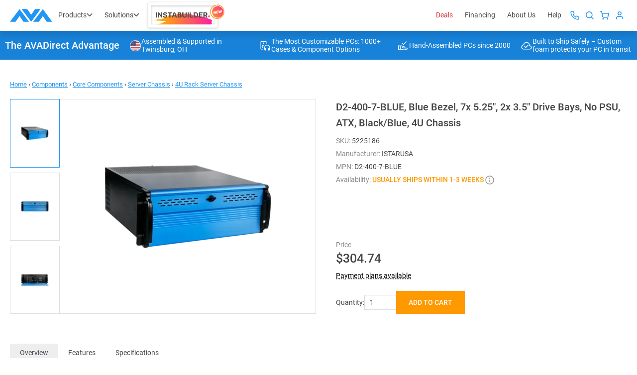

--- FILE ---
content_type: text/html; charset=utf-8
request_url: https://www.avadirect.com/D2-400-7-BLUE-Blue-Bezel-7x-5-25-2x-3-5-Drive-Bays-No-PSU-ATX-Black-Blue-4U-Chassis/Product/5225186
body_size: 61231
content:
<!DOCTYPE html>
<html lang="en">
<head>
    <meta charset="utf-8">
    <meta http-equiv="X-UA-Compatible" content="IE=edge">
    <meta http-equiv="expires" content="Wed, 21 Jan 2026 05:19:40 GMT" />
    <title>iStarUSA D2-400-7-BLUE 4U Compact Stylish Rackmount Chassis</title>
    <meta name="description" content="D2-400-7-BLUE is iStarUSA 4U industrial rackmount chassis. It can be combined with HDD Cages, BPU or T Series enable hot-swappable storage capability" />

        <meta name="robots" content="INDEX,FOLLOW" />

    <meta name="theme-color" content="#fff">
    <meta name="apple-mobile-web-app-status-bar-style" content="black-translucent">
    <meta name="viewport" content="width=device-width, initial-scale=1.0, maximum-scale=5.0, minimum-scale=1.0">

    <link rel="shortcut icon" href="https://cdn.avadirect.com/ava-assets/favicon.ico" type="image/x-icon">
    <link rel="icon" href="https://cdn.avadirect.com/ava-assets/favicon.ico" type="image/x-icon">
    <link rel="apple-touch-icon" href="//cdn.avadirect.com/ava-assets/apple-touch-icon.png">

    <link rel="dns-prefetch" href="//cdn.avadirect.com">
    <link rel="dns-prefetch" href="//checkout.getbread.com">
    
    <link rel="preconnect" href="//cdn.avadirect.com" crossorigin>
    <link rel="preconnect" href="https://checkout.getbread.com/" crossorigin>

    <link rel="preload" href="//cdn.avadirect.com/ava-assets/css/fonts/Roboto/roboto-v29-latin-500.woff2" crossorigin="anonymous" as="font" type="font/woff2">
    <link rel="preload" href="//cdn.avadirect.com/ava-assets/css/fonts/Roboto/roboto-v29-latin-regular.woff2" crossorigin="anonymous" as="font" type="font/woff2">
    <link rel="preload" href="//cdn.avadirect.com/ava-assets/css/styles/fonts.min.css" as="style" onload="this.onload=null;this.rel='stylesheet'">
    <noscript>
        <link rel="stylesheet" href="//cdn.avadirect.com/ava-assets/css/styles/fonts.min.css">
    </noscript>

    

    <link rel="canonical" href="https://www.avadirect.com/D2-400-7-BLUE-Blue-Bezel-7x-5-25-2x-3-5-Drive-Bays-No-PSU-ATX-Black-Blue-4U-Chassis/Product/5225186" />

            <link rel="preload" as="image" href="/Pictures/370/5225186_9.webp">

    <link rel="stylesheet" href="//cdn.avadirect.com/ava-assets/css/styles/product-page.min.css?v=0522">
    <link rel="stylesheet" href="//cdn.avadirect.com/ava-assets/css/styles/swiper.min.css">


    <script defer>
        var gaItems = [{
item_id: "5225186",
item_name: "D2-400-7-BLUE, Blue Bezel, 7x 5.25 , 2x 3.5  Drive Bays, No PSU, ATX, Black/Blue, 4U Chassis",
index: 0,
item_brand: "ISTARUSA",
item_category: "Components",
item_category2: "Core Components",
item_category3: "Server Chassis",
item_category4: "4U Rack Server Chassis",
item_list_id: "related_products",
item_list_name: "Related Products",
price: 304.74,
quantity: 1
}];

        window.dataLayer = window.dataLayer || [];
        dataLayer.push({
            event: 'view_item',
            currency: "USD",
            value: 304.74,
            ecommerce: {
                items: gaItems
            }
        });

        function GA_AddToCart() {
            window.dataLayer = window.dataLayer || [];
            dataLayer.push({
                event: 'add_to_cart',
                currency: "USD",
                value: 304.74,
                ecommerce: {
                    items: gaItems
                }
            });
        }
    </script>


        <script type="application/ld+json">
            {
            "@context": "https://schema.org",
            "@type": "BreadcrumbList",
            "itemListElement":
            [
            {
            "@type": "ListItem",
            "position": 1,
            "item":
            {
            "@id": "https://www.avadirect.com",
            "name": "Home"
            }
            },

                    
                        {
                        "@type": "ListItem",
                        "position": 2,
                        "item":
                        {
                        "@id": "https://www.avadirect.com/Computer-Hardware",
                        "name": "Components"
                        }
                        }
                        ,
                    
                    
                        {
                        "@type": "ListItem",
                        "position": 3,
                        "item":
                        {
                        "@id": "https://www.avadirect.com/Core-Components",
                        "name": "Core Components"
                        }
                        }
                        ,
                    
                    
                        {
                        "@type": "ListItem",
                        "position": 4,
                        "item":
                        {
                        "@id": "https://www.avadirect.com/Server-Chassis",
                        "name": "Server Chassis"
                        }
                        }
                        ,
                    
                    
                        {
                        "@type": "ListItem",
                        "position": 5,
                        "item":
                        {
                        "@id": "https://www.avadirect.com/4U-Rack-Server-Chassis",
                        "name": "4U Rack Server Chassis"
                        }
                        }
                        
                    

            ]
            }
        </script>



        <link rel="stylesheet" href="//cdn.avadirect.com/ava-assets/css/2025/app.min.css?v=1029">

    

        <script>
            (function (d) {
                var s = d.createElement("script");
                s.async = true;
                s.setAttribute("data-position", 5);
                s.setAttribute("data-statement_text:", "Our Accessibility Statement");
                s.setAttribute("data-statement_url", "https://www.avadirect.com/Accessibility");
                s.setAttribute("data-mobile", true);
                s.setAttribute("data-account", "SaNJECWDoT");
                s.setAttribute("src", "https://cdn.userway.org/widget.js");
                (d.body || d.head).appendChild(s);
            })(document)
        </script>
        <noscript>Please ensure Javascript is enabled for purposes of <a href="https://userway.org">website accessibility</a></noscript>

    <script src="//cdn.avadirect.com/ava-assets/js/2022A/vendors/jquery-3.6.0.min.js"></script>

            <!-- Google Tag Manager -->
            <script defer>
                (function (w, d, s, l, i) {
                    w[l] = w[l] || []; w[l].push({
                        'gtm.start':
                            new Date().getTime(), event: 'gtm.js'
                    }); var f = d.getElementsByTagName(s)[0],
                        j = d.createElement(s), dl = l != 'dataLayer' ? '&l=' + l : ''; j.async = true; j.src =
                            'https://www.googletagmanager.com/gtm.js?id=' + i + dl; f.parentNode.insertBefore(j, f);
                })(window, document, 'script', 'dataLayer', 'GTM-54NCP5W');</script>
            <!-- End Google Tag Manager -->

</head>

<body class="">

<svg width="0" height="0" class="hidden" xmlns="http://www.w3.org/2000/svg">
  <defs>
    <symbol viewBox="0 0 16 16" id="details">
      <path
        d="M6.132 4.79a.441.441 0 0 1 .312-.123c.12 0 .225.04.313.123l3.111 2.917a.389.389 0 0 1 0 .586l-3.111 2.916a.441.441 0 0 1-.313.124.441.441 0 0 1-.312-.124.388.388 0 0 1-.132-.293V5.083c0-.113.044-.21.132-.293Z" />
    </symbol>
    <symbol xmlns="http://www.w3.org/2000/svg" viewBox="0 0 16 17" id="details-left">
      <path
        d="M9.868 5.29043C9.78007 5.20795 9.67587 5.16675 9.55552 5.16675C9.43514 5.16675 9.33094 5.20795 9.24301 5.29043L6.13193 8.20709C6.044 8.28956 6 8.38718 6 8.50004C6 8.61289 6.044 8.71057 6.13193 8.79298L9.24301 11.7096C9.33092 11.7921 9.43512 11.8334 9.55552 11.8334C9.67587 11.8334 9.78007 11.7921 9.868 11.7096C9.95598 11.6272 10 11.5295 10 11.4167V5.58338C9.99998 5.47053 9.95598 5.37293 9.868 5.29043Z">
      </path>
    </symbol>
    <symbol viewBox="0 0 16 18" id="heart">
      <g clip-path="url(#clip0_357_583)">
        <path
          d="M14.795 4.274a4.072 4.072 0 0 0-5.916 0l-.38.394-.378-.394a4.071 4.071 0 0 0-5.916 0c-1.597 1.664-1.608 4.3-.024 6.135 1.445 1.671 5.706 5.283 5.887 5.436.123.104.27.155.417.155H8.5a.623.623 0 0 0 .431-.155c.181-.153 4.443-3.765 5.888-5.437 1.584-1.833 1.573-4.47-.024-6.134Zm-.96 5.212c-1.127 1.303-4.224 3.99-5.335 4.944-1.112-.953-4.208-3.64-5.334-4.944-1.105-1.279-1.116-3.1-.024-4.237.557-.58 1.29-.87 2.021-.87.732 0 1.464.29 2.022.87l.832.867c.1.103.224.165.356.187a.646.646 0 0 0 .609-.187l.833-.867a2.783 2.783 0 0 1 4.043 0c1.091 1.137 1.081 2.958-.024 4.237Z" />
      </g>
      <defs>
        <clipPath id="clip0_357_583">
          <path fill="#fff" transform="translate(0 .5)" d="M0 0h16v17H0z" />
        </clipPath>
      </defs>
    </symbol>
    <symbol viewBox="0 0 18 18" id="help">
      <path fill-rule="evenodd" clip-rule="evenodd"
        d="M16.364 9A7.364 7.364 0 1 1 1.636 9a7.364 7.364 0 0 1 14.728 0ZM18 9A9 9 0 1 1 0 9a9 9 0 0 1 18 0Zm-7.408-3.343a4.387 4.387 0 0 0-1.5-.24c-.642 0-1.18.091-1.615.274-.436.184-.78.432-1.031.745A2.614 2.614 0 0 0 5.93 7.5l1.879.653c.099-.771.48-1.157 1.145-1.157.336 0 .584.073.745.218.16.137.24.328.24.572 0 .306-.145.554-.435.745-.283.183-.771.305-1.466.367l-.012 1.74h1.719l.114-.984a3.52 3.52 0 0 0 1.088-.298 1.8 1.8 0 0 0 .79-.676c.2-.298.299-.684.299-1.157 0-.466-.13-.855-.39-1.168-.252-.313-.603-.546-1.054-.7Zm-.87 5.853c-.191-.175-.459-.263-.802-.263-.351 0-.626.088-.825.263-.19.168-.286.401-.286.699 0 .305.095.546.286.722.199.168.474.252.825.252.343 0 .61-.085.802-.252.198-.176.298-.417.298-.722 0-.298-.1-.53-.298-.699Z"
        fill-opacity=".95" />
    </symbol>
    <symbol viewBox="0 0 16 16" id="quotes">
      <path fill-rule="evenodd" clip-rule="evenodd"
        d="M4.667 2.667A.667.667 0 0 0 4 3.333v9.371l3.612-2.58a.667.667 0 0 1 .775 0L12 12.704v-9.37a.667.667 0 0 0-.667-.667H4.667Zm-2 .666a2 2 0 0 1 2-2h6.666a2 2 0 0 1 2 2V14a.667.667 0 0 1-1.054.542L8 11.486l-4.28 3.056A.666.666 0 0 1 2.668 14V3.333Z" />
    </symbol>
    <symbol fill="none" xmlns="http://www.w3.org/2000/svg" viewBox="0 0 20 20" id="info">
      <path fill-rule="evenodd" clip-rule="evenodd"
        d="M10 19C14.9706 19 19 14.9706 19 10C19 5.02944 14.9706 1 10 1C5.02944 1 1 5.02944 1 10C1 14.9706 5.02944 19 10 19Z"
        stroke="" stroke-width="1.5" stroke-linecap="round" stroke-linejoin="round"></path>
      <path d="M10 13.6V10" stroke="" stroke-width="1.5" stroke-linecap="round" stroke-linejoin="round">
      </path>
      <circle cx="10.0016" cy="6.4" r="0.9" fill=""></circle>
    </symbol>

    <symbol fill="none" xmlns="http://www.w3.org/2000/svg" viewBox="0 0 20 20" id="info-question">
      <path fill-rule="evenodd" clip-rule="evenodd"
        d="M10 19C14.9706 19 19 14.9706 19 10C19 5.02944 14.9706 1 10 1C5.02944 1 1 5.02944 1 10C1 14.9706 5.02944 19 10 19Z"
        stroke="#888888" stroke-width="1.5" stroke-linecap="round" stroke-linejoin="round"></path>
      <path
        d="M10.7119 12.1973H9.44043C9.44499 11.7598 9.48372 11.402 9.55664 11.124C9.63411 10.8415 9.75944 10.584 9.93262 10.3516C10.1058 10.1191 10.3359 9.85482 10.623 9.55859C10.8327 9.3444 11.0241 9.14388 11.1973 8.95703C11.375 8.76562 11.5186 8.56055 11.6279 8.3418C11.7373 8.11849 11.792 7.85189 11.792 7.54199C11.792 7.22754 11.735 6.95638 11.6211 6.72852C11.5117 6.50065 11.3477 6.3252 11.1289 6.20215C10.9147 6.0791 10.6481 6.01758 10.3291 6.01758C10.0648 6.01758 9.81413 6.06543 9.57715 6.16113C9.34017 6.25684 9.14876 6.40495 9.00293 6.60547C8.8571 6.80143 8.7819 7.05892 8.77734 7.37793H7.5127C7.52181 6.86296 7.64941 6.4209 7.89551 6.05176C8.14616 5.68262 8.4834 5.40007 8.90723 5.2041C9.33105 5.00814 9.80501 4.91016 10.3291 4.91016C10.9079 4.91016 11.4001 5.01497 11.8057 5.22461C12.2158 5.43424 12.528 5.73503 12.7422 6.12695C12.9564 6.51432 13.0635 6.97461 13.0635 7.50781C13.0635 7.91797 12.9792 8.29622 12.8105 8.64258C12.6465 8.98438 12.4346 9.30566 12.1748 9.60645C11.915 9.90723 11.6393 10.1943 11.3477 10.4678C11.097 10.7002 10.9284 10.9622 10.8418 11.2539C10.7552 11.5456 10.7119 11.86 10.7119 12.1973ZM9.38574 14.3643C9.38574 14.1592 9.44954 13.986 9.57715 13.8447C9.70475 13.7035 9.88932 13.6328 10.1309 13.6328C10.377 13.6328 10.5638 13.7035 10.6914 13.8447C10.819 13.986 10.8828 14.1592 10.8828 14.3643C10.8828 14.5602 10.819 14.7288 10.6914 14.8701C10.5638 15.0114 10.377 15.082 10.1309 15.082C9.88932 15.082 9.70475 15.0114 9.57715 14.8701C9.44954 14.7288 9.38574 14.5602 9.38574 14.3643Z"
        fill="#888888"></path>
    </symbol>

    <symbol viewBox="0 0 16 16" id="list">
      <path fill-rule="evenodd" clip-rule="evenodd"
        d="M2.586 1.253A2 2 0 0 1 4 .667h5.333c.177 0 .347.07.472.195l4 4a.666.666 0 0 1 .195.471v8a2 2 0 0 1-2 2H4a2 2 0 0 1-2-2V2.667a2 2 0 0 1 .586-1.414ZM4 2a.667.667 0 0 0-.667.667v10.666A.667.667 0 0 0 4 14h8a.667.667 0 0 0 .667-.667V6H9.333a.667.667 0 0 1-.666-.667V2H4Zm6 .943 1.724 1.724H10V2.943ZM4.667 6c0-.368.298-.667.666-.667h1.334a.667.667 0 0 1 0 1.334H5.333A.667.667 0 0 1 4.667 6Zm0 2.667c0-.368.298-.667.666-.667h5.334a.667.667 0 0 1 0 1.333H5.333a.667.667 0 0 1-.666-.666Zm0 2.666c0-.368.298-.666.666-.666h5.334a.667.667 0 0 1 0 1.333H5.333a.667.667 0 0 1-.666-.667Z" />
    </symbol>
    <symbol viewBox="0 0 16 16" id="message">
      <path fill-rule="evenodd" clip-rule="evenodd"
        d="M3.333 2.667a.667.667 0 0 0-.666.666v9.057l1.528-1.528a.667.667 0 0 1 .472-.195h8a.667.667 0 0 0 .666-.667V3.333a.667.667 0 0 0-.666-.666H3.333Zm-2 .666a2 2 0 0 1 2-2h9.334a2 2 0 0 1 2 2V10a2 2 0 0 1-2 2H4.943L2.47 14.47A.667.667 0 0 1 1.333 14V3.333Z" />
    </symbol>
    <symbol viewBox="0 0 24 24" id="phone">
      <path fill-rule="evenodd" clip-rule="evenodd"
        d="M2.076 6.787c-.322-2.254.66-3.524 1.167-4.03l.27-.271c.8-.799 1.86-1.354 2.96-1.503C7.59.832 8.786 1.1 9.704 2.01c.36.357.675.743.965 1.173.895 1.328.485 2.977-.5 3.962-.348.348-.361.698-.242.915.386.706 1.125 1.798 2.509 3.182 1.394 1.393 2.492 2.133 3.197 2.517.209.114.547.103.886-.236 1-1 2.665-1.381 3.986-.473.426.293.81.607 1.165.964.902.906 1.174 2.087 1.03 3.192-.143 1.088-.69 2.14-1.48 2.93l-.299.298c-.506.507-1.776 1.49-4.03 1.167-2.17-.31-5.1-1.811-9.051-5.763-3.952-3.951-5.453-6.881-5.763-9.05Zm1.98-.283c.22 1.543 1.37 4.093 5.197 7.92s6.377 4.977 7.92 5.197c1.458.209 2.132-.4 2.333-.6l.298-.299c.506-.505.83-1.16.912-1.776.078-.601-.073-1.127-.465-1.521a6.074 6.074 0 0 0-.88-.727c-.375-.258-.982-.217-1.438.239-.787.786-2.067 1.227-3.257.579-.89-.484-2.14-1.344-3.655-2.86-1.505-1.505-2.364-2.748-2.85-3.636-.657-1.2-.212-2.494.583-3.29.461-.46.503-1.062.255-1.43a5.621 5.621 0 0 0-.713-.868c-.402-.398-.94-.55-1.554-.467-.63.085-1.299.42-1.814.935l-.271.27c-.201.202-.81.876-.601 2.334Z" />
    </symbol>
    <symbol xmlns="http://www.w3.org/2000/svg" viewBox="0 0 16 16" id="plus">
      <path fill-rule="evenodd" clip-rule="evenodd"
        d="M8 0C8.55228 0 9 0.447715 9 1V15C9 15.5523 8.55228 16 8 16C7.44772 16 7 15.5523 7 15V1C7 0.447715 7.44772 0 8 0Z">
      </path>
      <path fill-rule="evenodd" clip-rule="evenodd"
        d="M0 8C0 7.44772 0.447715 7 1 7H15C15.5523 7 16 7.44772 16 8C16 8.55228 15.5523 9 15 9H1C0.447715 9 0 8.55228 0 8Z">
      </path>
    </symbol>
    <symbol viewBox="0 0 16 16" id="request">
      <path fill-rule="evenodd" clip-rule="evenodd"
        d="M11.805.195a.667.667 0 1 0-.943.943l1.528 1.529H4.667A3.333 3.333 0 0 0 1.334 6v1.333a.667.667 0 1 0 1.333 0V6a2 2 0 0 1 2-2h7.723l-1.528 1.529a.667.667 0 1 0 .943.942l2.654-2.654a.665.665 0 0 0 0-.967L11.805.195ZM5.138 9.53c.26.26.26.682 0 .942L3.61 12h7.724a2 2 0 0 0 2-2V8.667a.667.667 0 0 1 1.333 0V10a3.333 3.333 0 0 1-3.333 3.333H3.61l1.528 1.529a.667.667 0 1 1-.943.943L1.53 13.14a.664.664 0 0 1-.001-.944l2.666-2.667c.26-.26.683-.26.943 0Z" />
    </symbol>
    <symbol viewBox="0 0 50 50" id="search">
      <path fill-rule="evenodd" clip-rule="evenodd"
        d="M18 24.375a6.375 6.375 0 1 1 12.75 0 6.375 6.375 0 0 1-12.75 0Zm6.375-4.875a4.875 4.875 0 1 0 0 9.75 4.875 4.875 0 0 0 0-9.75Z" />
      <path fill-rule="evenodd" clip-rule="evenodd"
        d="M27.82 27.82a.75.75 0 0 1 1.06 0l3.9 3.9a.75.75 0 1 1-1.06 1.06l-3.9-3.9a.75.75 0 0 1 0-1.06Z" />
    </symbol>
    <symbol viewBox="0 0 16 16" id="settings">
      <path fill-rule="evenodd" clip-rule="evenodd"
        d="M7.568 2.068A.611.611 0 0 1 8.61 2.5v.058a1.62 1.62 0 0 0 .979 1.48 1.62 1.62 0 0 0 1.783-.325l.042-.042a.61.61 0 0 1 .864 0 .61.61 0 0 1 0 .866l-.036.036-.005.005a1.62 1.62 0 0 0-.37 1.668.61.61 0 0 0 .044.161 1.62 1.62 0 0 0 1.482.982h.106a.611.611 0 1 1 0 1.222h-.057a1.62 1.62 0 0 0-1.481.979 1.62 1.62 0 0 0 .325 1.783l.042.042a.61.61 0 0 1 0 .864.611.611 0 0 1-.866 0l-.036-.036-.005-.005a1.62 1.62 0 0 0-1.783-.325 1.62 1.62 0 0 0-.979 1.48v.107a.611.611 0 1 1-1.222 0v-.069a1.62 1.62 0 0 0-1.042-1.475 1.62 1.62 0 0 0-1.769.331l-.042.042a.612.612 0 0 1-.864 0 .612.612 0 0 1 0-.866l.036-.036.005-.005a1.62 1.62 0 0 0 .325-1.783 1.62 1.62 0 0 0-1.48-.979H2.5a.611.611 0 1 1 0-1.222h.069a1.62 1.62 0 0 0 1.476-1.042 1.62 1.62 0 0 0-.332-1.769l-.042-.042a.611.611 0 0 1 0-.864.61.61 0 0 1 .866 0l.036.036.005.005a1.62 1.62 0 0 0 1.668.37.61.61 0 0 0 .161-.044 1.62 1.62 0 0 0 .982-1.482V2.5c0-.162.064-.317.179-.432Zm5.513 8.012-.559-.247.562.241a.397.397 0 0 1 .363-.24h.053a1.834 1.834 0 0 0 0-3.667h-.102a.397.397 0 0 1-.326-.174.615.615 0 0 0-.04-.122.397.397 0 0 1 .078-.436l.034-.034a1.834 1.834 0 1 0-2.594-2.593l-.034.033a.397.397 0 0 1-.436.078l-.006-.003a.397.397 0 0 1-.24-.362V2.5a1.833 1.833 0 1 0-3.667 0v.102a.397.397 0 0 1-.174.327.61.61 0 0 0-.122.039.397.397 0 0 1-.436-.078L5.4 2.857A1.833 1.833 0 1 0 2.808 5.45l.033.034a.397.397 0 0 1 .078.436.615.615 0 0 0-.015.036.397.397 0 0 1-.358.26H2.5a1.833 1.833 0 1 0 0 3.666h.102a.397.397 0 0 1 .363.241l.003.006a.397.397 0 0 1-.078.436l-.034.034a1.834 1.834 0 1 0 2.594 2.594l.034-.034a.397.397 0 0 1 .436-.078l.036.015a.397.397 0 0 1 .26.358v.046a1.833 1.833 0 0 0 3.666 0v-.102a.397.397 0 0 1 .241-.363l.006-.002a.397.397 0 0 1 .436.077l.034.034a1.833 1.833 0 0 0 2.594 0l-.432-.432.432.432a1.836 1.836 0 0 0 0-2.594l-.034-.034a.398.398 0 0 1-.078-.436ZM6.667 8a1.333 1.333 0 1 1 2.666 0 1.333 1.333 0 0 1-2.666 0ZM8 5.333a2.667 2.667 0 1 0 0 5.334 2.667 2.667 0 0 0 0-5.334Z" />
    </symbol>
    <symbol viewBox="0 0 16 17" id="signout">
      <path fill-rule="evenodd" clip-rule="evenodd"
        d="M7.61 5.365a.651.651 0 0 1 .914 0l2.744 2.717a.636.636 0 0 1 0 .905l-2.744 2.716a.651.651 0 0 1-.914 0 .636.636 0 0 1 0-.905l2.286-2.264L7.61 6.271a.636.636 0 0 1 0-.906Z" />
      <path fill-rule="evenodd" clip-rule="evenodd"
        d="M11.457 8.534c0 .354-.29.64-.646.64H.914a.643.643 0 0 1-.646-.64c0-.353.29-.64.646-.64h9.897c.357 0 .646.287.646.64Z" />
      <path
        d="M13.6.786H5.878c-1.093 0-1.982.912-1.982 2.034v3.337a.66.66 0 0 0 1.321 0V2.82a.67.67 0 0 1 .66-.678h7.724a.67.67 0 0 1 .66.678v11.36a.67.67 0 0 1-.66.678H5.878a.67.67 0 0 1-.66-.678v-3.337a.66.66 0 0 0-1.322 0v3.337c0 1.122.889 2.034 1.982 2.034H13.6c1.092 0 1.982-.912 1.982-2.034V2.82c0-1.122-.89-2.034-1.982-2.034Z" />
    </symbol>
    <symbol viewBox="0 0 50 50" id="user">
      <path fill-rule="evenodd" clip-rule="evenodd"
        d="M23 21.667a2 2 0 1 1 4 0 2 2 0 0 1-4 0Zm2-3.334A3.333 3.333 0 1 0 25 25a3.333 3.333 0 0 0 0-6.667Zm-2.667 8A3.333 3.333 0 0 0 19 29.667V31a.667.667 0 0 0 1.333 0v-1.333a2 2 0 0 1 2-2h5.334a2 2 0 0 1 2 2V31A.667.667 0 1 0 31 31v-1.333a3.333 3.333 0 0 0-3.333-3.334h-5.334Z" />
    </symbol>
    <symbol viewBox="0 0 24 24" id="address">
      <path fill-rule="evenodd" clip-rule="evenodd"
        d="M18 9.25c0 1.803-.957 4.897-2.444 7.627-.727 1.335-1.516 2.458-2.258 3.216-.37.377-.687.622-.938.764-.243.139-.357.143-.36.143-.003 0-.117-.004-.36-.143-.25-.142-.568-.387-.938-.764-.742-.758-1.53-1.88-2.258-3.216C6.957 14.147 6 11.053 6 9.25 6 5.74 8.744 3 12 3s6 2.74 6 6.25Zm2 0C20 13.806 15.5 23 12 23S4 13.806 4 9.25C4 4.694 7.582 1 12 1s8 3.694 8 8.25ZM14 8a2 2 0 1 1-4 0 2 2 0 0 1 4 0Z" />
    </symbol>
    <symbol viewBox="0 0 16 16" id="apply">
      <path fill-rule="evenodd" clip-rule="evenodd"
        d="M13.805 4.195c.26.26.26.683 0 .943L6.47 12.471a.667.667 0 0 1-.942 0L2.195 9.138a.667.667 0 1 1 .943-.943L6 11.057l6.862-6.862c.26-.26.682-.26.943 0Z"
        fill="#fff" />
    </symbol>
    <symbol viewBox="0 0 14 8" id="arrow">
      <path fill-rule="evenodd" clip-rule="evenodd"
        d="M.293.293a1 1 0 0 1 1.414 0L7 5.586 12.293.293a1 1 0 1 1 1.414 1.414l-6 6a1 1 0 0 1-1.414 0l-6-6a1 1 0 0 1 0-1.414Z" />
    </symbol>
    <symbol viewBox="0 0 18 14" id="arrow-r">
      <path fill-rule="evenodd" clip-rule="evenodd"
        d="M11.707.293a1 1 0 1 0-1.414 1.414L14.586 6H1a1 1 0 0 0 0 2h13.586l-4.293 4.293a1 1 0 0 0 1.414 1.414l5.992-5.992a.995.995 0 0 0 .082-1.34.997.997 0 0 0-.08-.089L11.707.293Z" />
    </symbol>
    <symbol viewBox="0 0 134 41" id="avadirect-logo">
      <path fill="#2196F3"
        d="M42.727 40.5h17.279L30.529.5 0 40.5h17.896L30.53 22.318 42.727 40.5ZM116.418 40.5h17.279L104.221.5l-30.53 40h17.897l12.633-18.182L116.418 40.5ZM79.572.5h17.28l-29.477 40-30.53-40h17.897l12.633 18.182L79.572.5Z" />
    </symbol>
    <symbol viewBox="0 0 16 16" id="attach">
      <path
        d="M13.37 8.204a4.175 4.175 0 0 0 0-5.907 4.175 4.175 0 0 0-5.907 0L2.898 6.86a.76.76 0 0 0 1.074 1.074l4.565-4.564a2.661 2.661 0 0 1 3.76 0 2.661 2.661 0 0 1 0 3.759l-5.64 5.638c-.59.591-1.249.232-1.48 0-.233-.232-.592-.89 0-1.481l4.05-4.051a.76.76 0 0 0-1.074-1.074l-4.05 4.051c-1.188 1.187-.825 2.805 0 3.63.824.824 2.442 1.186 3.629 0l5.638-5.64Z" />
    </symbol>
    <symbol viewBox="0 0 50 50" id="cart">
      <path fill-rule="evenodd" clip-rule="evenodd"
        d="M17.667 17a.667.667 0 0 0 0 1.333h2.12l.554 2.77a.687.687 0 0 0 .011.056l1.114 5.565a2 2 0 0 0 1.993 1.61h6.469a2 2 0 0 0 1.993-1.61l1.067-5.6a.667.667 0 0 0-.655-.79H21.547l-.56-2.798a.667.667 0 0 0-.654-.536h-2.666Zm5.107 9.463-.96-4.796h9.713l-.915 4.799a.667.667 0 0 1-.666.534h-6.505a.667.667 0 0 1-.667-.537ZM21.667 31a1.333 1.333 0 1 1 2.666 0 1.333 1.333 0 0 1-2.666 0ZM29 31a1.333 1.333 0 1 1 2.667 0A1.333 1.333 0 0 1 29 31Z" />
    </symbol>
    <symbol viewBox="0 0 24 24" id="clock">
      <path fill-rule="evenodd" clip-rule="evenodd"
        d="M21 12a9 9 0 1 1-18 0 9 9 0 0 1 18 0Zm2 0c0 6.075-4.925 11-11 11S1 18.075 1 12 5.925 1 12 1s11 4.925 11 11ZM13 6a1 1 0 1 0-2 0v5.586l-2.207 2.207a1 1 0 1 0 1.414 1.414l2.5-2.5A1 1 0 0 0 13 12V6Z" />
    </symbol>
    <symbol viewBox="0 0 50 50" id="close">
      <path fill-rule="evenodd" clip-rule="evenodd"
        d="M29.471 20.529c.26.26.26.682 0 .942l-8 8a.667.667 0 0 1-.942-.942l8-8c.26-.26.682-.26.942 0Z" />
      <path fill-rule="evenodd" clip-rule="evenodd"
        d="M20.529 20.529c.26-.26.682-.26.942 0l8 8a.667.667 0 1 1-.942.942l-8-8a.667.667 0 0 1 0-.942Z" />
    </symbol>
    <symbol viewBox="0 0 16 16" id="close-menu">
      <path fill-rule="evenodd" clip-rule="evenodd"
        d="M14.256 1.244a.833.833 0 0 1 0 1.179l-12 12a.833.833 0 0 1-1.179-1.179l12-12a.833.833 0 0 1 1.179 0Z" />
      <path fill-rule="evenodd" clip-rule="evenodd"
        d="M1.077 1.244a.833.833 0 0 1 1.179 0l12 12a.833.833 0 1 1-1.179 1.179l-12-12a.833.833 0 0 1 0-1.179Z" />
    </symbol>
    <symbol xmlns="http://www.w3.org/2000/svg" viewBox="0 0 18 19" id="close-icon">
      <rect y="1.5" width="2" height="24" rx="1" transform="rotate(-45 0 1.5)"></rect>
      <rect x="17" y="0.5" width="2" height="24" rx="1" transform="rotate(45 17 0.5)"></rect>
    </symbol>
    <symbol viewBox="0 0 16 16" id="edit">
      <path fill-rule="evenodd" clip-rule="evenodd"
        d="M12.667 2.115a1.219 1.219 0 0 0-.862.357L2.93 11.346l-.647 2.37 2.37-.646 8.876-8.875a1.22 1.22 0 0 0-.862-2.08ZM11.69.975a2.553 2.553 0 0 1 2.781 4.163l-9 9a.667.667 0 0 1-.296.172l-3.666 1a.667.667 0 0 1-.819-.819l1-3.666a.667.667 0 0 1 .172-.296l9-9c.237-.237.518-.425.828-.553Z" />
    </symbol>
    <symbol xmlns="http://www.w3.org/2000/svg" viewBox="0 0 16 17" id="delete">
      <path fill-rule="evenodd" clip-rule="evenodd"
        d="M14.822 4.365a.727.727 0 1 0 0-1.455h-2.91V1.455c0-.804-.65-1.455-1.455-1.455H6.092C5.29 0 4.639.651 4.639 1.455V2.91h-2.91a.727.727 0 1 0 0 1.455h.727V14.55c0 .804.651 1.455 1.455 1.455h8.73c.804 0 1.455-.651 1.455-1.455V4.365h.727ZM3.91 13.55a1 1 0 0 0 1 1h6.73a1 1 0 0 0 1-1V4.365H3.91v9.185ZM6.093 2.91v-.455a1 1 0 0 1 1-1h2.364a1 1 0 0 1 1 1v.455H6.092Z" />
    </symbol>
    <symbol xmlns="http://www.w3.org/2000/svg" viewBox="0 0 19 19" id="delete-icon">
      <path fill-rule="evenodd"
        d="M6.3806 2.576c0-.5942.4818-1.076 1.076-1.076h3.6522c.5944 0 1.0761.4818 1.0761 1.076v.8262H6.3806v-.8261Zm-1.5.8262v-.8261C4.8806 1.1534 6.0339 0 7.4566 0h3.6522c1.4228 0 2.5761 1.1534 2.5761 2.576v.8262h3.8153c.5523 0 1 .4478 1 1 0 .5523-.4477 1-1 1h-1.2065v10.7392c0 1.3696-1.2339 2.3152-2.5388 2.3152H4.8108c-1.305 0-2.5389-.9456-2.5389-2.3152V5.4022H1.0655c-.5523 0-1-.4477-1-1 0-.5522.4477-1 1-1h3.8151Zm-1.1087 2h11.0218v10.7392c0 .3593-.3679.8152-1.0388.8152H4.8108c-.671 0-1.0389-.4559-1.0389-.8152V5.4022Z"
        clip-rule="evenodd"></path>
    </symbol>
    <symbol xmlns="http://www.w3.org/2000/svg" viewBox="0 0 30 30" id="counterPlus">
      <path fill-rule="evenodd" clip-rule="evenodd"
        d="M15 9.667c.368 0 .667.298.667.667v9.333a.667.667 0 1 1-1.334 0v-9.333c0-.369.299-.667.667-.667Z" />
      <path fill-rule="evenodd" clip-rule="evenodd"
        d="M9.667 15c0-.368.298-.666.666-.666h9.334a.667.667 0 1 1 0 1.333h-9.334A.667.667 0 0 1 9.667 15Z" />
    </symbol>
    <symbol xmlns="http://www.w3.org/2000/svg" viewBox="0 0 30 30" id="counterMinus">
      <path fill-rule="evenodd" clip-rule="evenodd"
        d="M9.667 15c0-.368.298-.667.666-.667h9.334a.667.667 0 0 1 0 1.333h-9.334A.667.667 0 0 1 9.667 15Z" />
    </symbol>
    <symbol fill="none" xmlns="http://www.w3.org/2000/svg" viewBox="0 0 50 50" id="burger-close">
      <mask id="path-1-inside-1_1302_28387" fill="#fff">
        <path fill-rule="evenodd" clip-rule="evenodd"
          d="M31.256 18.244a.833.833 0 0 1 0 1.179l-12 12a.833.833 0 0 1-1.179-1.179l12-12a.833.833 0 0 1 1.179 0Z" />
        <path fill-rule="evenodd" clip-rule="evenodd"
          d="M18.077 18.244a.833.833 0 0 1 1.179 0l12 12a.833.833 0 0 1-1.179 1.179l-12-12a.833.833 0 0 1 0-1.179Z" />
      </mask>
      <path
        d="m31.256 18.244-.707.707.707-.707Zm0 1.179-.707-.707.707.707Zm-12 12-.707-.707.707.707Zm-1.179 0 .707-.707-.707.707Zm0-1.179.707.707-.707-.707Zm12-12 .707.707-.707-.707Zm-12 0 .707.707-.707-.707Zm1.179 0-.707.707.707-.707Zm12 12-.707.707.707-.707Zm0 1.179-.707-.707.707.707Zm-1.179 0 .707-.707-.707.707Zm-12-12 .707-.707-.707.707Zm12.471-.472a.167.167 0 0 1 0-.236l1.415 1.415a1.833 1.833 0 0 0 0-2.593l-1.415 1.414Zm0-.236-12 12 1.415 1.415 12-12-1.415-1.415Zm-12 12a.167.167 0 0 1 .236 0L17.37 32.13a1.833 1.833 0 0 0 2.593 0l-1.415-1.415Zm.236 0a.167.167 0 0 1 0 .236l-1.414-1.414a1.833 1.833 0 0 0 0 2.593l1.414-1.415Zm0 .236 12-12-1.414-1.414-12 12 1.414 1.414Zm12-12a.167.167 0 0 1-.235 0l1.414-1.414a1.833 1.833 0 0 0-2.593 0l1.414 1.414Zm-12 0a.167.167 0 0 1-.235 0l1.414-1.414a1.833 1.833 0 0 0-2.593 0l1.414 1.414Zm-.235 0 12 12 1.414-1.414-12-12-1.415 1.414Zm12 12a.167.167 0 0 1 0-.236l1.414 1.415a1.833 1.833 0 0 0 0-2.593l-1.415 1.414Zm0-.236a.167.167 0 0 1 .235 0L29.37 32.13a1.833 1.833 0 0 0 2.593 0l-1.415-1.415Zm.235 0-12-12-1.414 1.415 12 12 1.414-1.415Zm-12-12a.167.167 0 0 1 0 .236l-1.414-1.414a1.833 1.833 0 0 0 0 2.593l1.414-1.415Z"
        fill="#444855" mask="url(#path-1-inside-1_1302_28387)" />
    </symbol>
    <symbol xmlns="http://www.w3.org/2000/svg" viewBox="0 0 24 24" id="privacy">
      <path fill-rule="evenodd" clip-rule="evenodd"
        d="M11.649 1.064a1 1 0 0 1 .702 0l8 3A1 1 0 0 1 21 5v7c0 3.446-2.282 6.2-4.341 8.003a22.684 22.684 0 0 1-4.104 2.836 8.28 8.28 0 0 1-.076.04l-.022.01-.006.004h-.002s-.002.001-.449-.893l-.448.894-.003-.001-.006-.004-.022-.01a8.28 8.28 0 0 1-.35-.188 22.686 22.686 0 0 1-3.83-2.689C5.281 18.2 3 15.447 3 12V5a1 1 0 0 1 .649-.936l8-3ZM12 22l-.448.894c.282.14.614.141.895 0L12 22Zm0-1.137a20.69 20.69 0 0 0 3.341-2.365C17.282 16.8 19 14.553 19 12V5.693l-7-2.625-7 2.625V12c0 2.554 1.718 4.8 3.659 6.497A20.692 20.692 0 0 0 12 20.863Z" />
    </symbol>
    <symbol xmlns="http://www.w3.org/2000/svg" viewBox="0 0 27 26" id="image-icon">
      <path fill-rule="evenodd" clip-rule="evenodd"
        d="M.167 3.9a3.9 3.9 0 0 1 3.9-3.9h18.2a3.9 3.9 0 0 1 3.9 3.9v18.2a3.9 3.9 0 0 1-3.9 3.9h-18.2a3.9 3.9 0 0 1-3.9-3.9V3.9Zm3.9-1.3a1.3 1.3 0 0 0-1.3 1.3v18.2a1.3 1.3 0 0 0 1.3 1.3h18.2a1.3 1.3 0 0 0 1.3-1.3V3.9a1.3 1.3 0 0 0-1.3-1.3h-18.2Z" />
      <path fill-rule="evenodd" clip-rule="evenodd"
        d="M5.367 8.45a3.25 3.25 0 1 1 6.5 0 3.25 3.25 0 0 1-6.5 0Zm3.25-.65a.65.65 0 1 0 0 1.3.65.65 0 0 0 0-1.3ZM17.448 9.48a1.3 1.3 0 0 1 1.838 0l6.5 6.5a1.3 1.3 0 1 1-1.838 1.84l-5.581-5.582L4.987 25.62a1.3 1.3 0 1 1-1.84-1.838l14.3-14.3Z" />
    </symbol>
    <symbol xmlns="http://www.w3.org/2000/svg" viewBox="0 0 41 40" id="phone-info">
      <path
        d="M25.888 36c-6.016-1.834-10.796-5.538-15.043-10.005-3.033-3.188-5.394-6.85-7.224-10.845-.287-.626-.418-1.325-.621-1.99v-1.718c.225-.734.361-1.512.699-2.189a9.015 9.015 0 0 1 1.385-1.994c.913-1.007 1.91-1.937 2.876-2.896.488-.486.819-.484 1.314.008 2.413 2.405 4.826 4.812 7.239 7.224.481.481.484.796.005 1.278-1.02 1.025-2.048 2.044-3.069 3.068-.688.695-.788 1.323-.209 2.1 1.086 1.46 2.222 2.875 3.338 4.309.373.479.203 1.03-.364 1.074-.201.016-.444-.097-.617-.222a3.015 3.015 0 0 1-.602-.6c-1.01-1.298-2.046-2.577-2.999-3.917-.83-1.165-.654-2.57.344-3.607.458-.474.929-.934 1.398-1.397.469-.463.946-.92 1.382-1.346L8.486 5.738C7.474 6.828 6.27 7.91 5.335 9.195c-1.189 1.64-1.302 3.535-.438 5.384 4.15 8.869 10.598 15.47 19.561 19.536 2.137.97 4.178.578 5.933-.931 1.015-.874 1.886-1.915 2.799-2.857l-6.522-6.5c-.874.88-1.77 1.822-2.714 2.714a3.779 3.779 0 0 1-1.217.773c-.822.312-1.646.194-2.382-.298a55.348 55.348 0 0 1-2.171-1.546c-.43-.316-.517-.729-.259-1.066.259-.338.674-.352 1.103-.042.65.47 1.29.945 1.957 1.397.712.482 1.367.413 1.98-.191 1.032-1.017 2.048-2.043 3.073-3.064.563-.561.844-.562 1.403-.004l7.147 7.133c.553.553.55.841-.012 1.4-1.015 1.01-2.017 2.034-3.051 3.025-1.076 1.03-2.37 1.636-3.845 1.86-.112.017-.222.053-.332.08l-1.46.002Z" />
      <path
        d="M39 9.63c-.255.751-.43 1.539-.776 2.247-1.918 3.926-6.5 5.717-10.686 4.197a.93.93 0 0 0-.813.052c-1.154.573-2.317 1.129-3.473 1.704-.35.17-.685.279-1.012-.005-.311-.27-.253-.597-.134-.943.415-1.193.832-2.39 1.22-3.595a.827.827 0 0 0-.064-.616C20.052 7.44 23.268.911 29.477.073A1.88 1.88 0 0 0 29.722 0h1.663c.08.03.161.055.245.072 3.014.44 5.22 1.99 6.573 4.636.365.712.537 1.518.797 2.28v2.643Zm-15.069 6.313c.926-.45 1.762-.84 2.58-1.265a1.265 1.265 0 0 1 1.2-.033 6.936 6.936 0 0 0 3.93.511c3.085-.474 5.555-2.928 5.944-5.9a6.924 6.924 0 0 0-4.173-7.278 7.28 7.28 0 0 0-4.49-.411 7.135 7.135 0 0 0-3.84 2.304 6.746 6.746 0 0 0-1.653 4.06 6.712 6.712 0 0 0 1.204 4.207c.295.426.35.797.175 1.266-.304.807-.565 1.628-.877 2.54Z" />
      <path
        d="M30 9.503v-2.7c0-.516.2-.816.516-.803.306.013.483.302.484.8v5.398c0 .514-.2.815-.516.802-.307-.013-.483-.298-.484-.8V9.503ZM31 4.498A.5.5 0 1 1 30.516 4a.518.518 0 0 1 .484.498Z" />
    </symbol>
    <symbol xmlns="http://www.w3.org/2000/svg" viewBox="0 0 39 40" id="payment-methods">
      <path
        d="M.27 27.559a.854.854 0 0 0 .091-.178c.254-.996.966-1.563 2.035-1.578 1.055-.014 2.112-.005 3.165 0 .91 0 1.585.383 1.97 1.192.112.238.275.301.534.313.826.037 1.584-.161 2.368-.398 1.113-.334 2.259-.643 3.413-.749 2.195-.2 4.065.682 5.658 2.062.742.643 1.469.97 2.478.888 1.125-.088 2.261-.024 3.397-.017.754 0 1.45.21 2.02.702.237.206.422.202.689.068 2.082-1.045 4.172-2.077 6.258-3.116.79-.394 1.607-.538 2.47-.256.993.324 1.59.995 1.827 1.976.027.114.062.226.092.339v.355c-.173 1.034-.735 1.793-1.625 2.4-2.662 1.808-5.28 3.677-7.944 5.48-1.748 1.175-3.378 2.583-5.58 2.958h-1.01c-.237-.048-.476-.09-.71-.145l-9.525-2.46c-1.377-.356-2.742-.81-4.211-.67-.3.03-.482.09-.629.384-.36.722-.984 1.105-1.828 1.108-1.116 0-2.231.005-3.347 0-.918-.005-1.63-.533-1.9-1.38-.044-.132-.104-.26-.156-.391v-8.887Zm21.663 7.136h-3.488c-.636 0-.984-.222-.978-.614.007-.417.301-.597.984-.598h6.793c.687 0 1.273-.2 1.638-.788.657-1.055-.146-2.357-1.461-2.372-1.408-.015-2.817-.039-4.223.01-.848.03-1.488-.258-2.08-.814a8.527 8.527 0 0 0-2.727-1.756c-1.686-.656-3.358-.464-5.013.109-1.01.347-2 .74-3.101.636-.444-.042-.582.132-.579.557.019 1.955.009 3.91.009 5.865 0 .545.035.574.594.586.657.014 1.343-.077 1.966.077 3.23.8 6.44 1.662 9.661 2.488.94.242 1.88.52 2.84.64 1.251.158 2.31-.427 3.296-1.097 1.908-1.296 3.805-2.608 5.704-3.919a558.847 558.847 0 0 0 4.974-3.459c.498-.35.749-.86.655-1.464-.161-1.04-1.254-1.529-2.339-1.004-2.151 1.038-4.28 2.12-6.425 3.18-.233.116-.315.258-.294.527.15 1.928-1.062 3.192-3.06 3.204-1.11.013-2.227.006-3.346.006ZM6.427 32.002v-4.13c0-.579-.268-.833-.87-.837a221.713 221.713 0 0 0-3.072 0c-.604 0-.902.283-.903.874a1837.55 1837.55 0 0 0 0 8.214c0 .59.3.857.918.86.995.005 1.988.005 2.982 0 .717 0 .948-.229.949-.941 0-1.346-.002-2.693-.004-4.04ZM38.512 12.866c-.056 7.14-6.04 12.876-13.372 12.82-7.28-.055-13.211-5.858-13.171-12.878.044-7.137 6.02-12.862 13.37-12.806 7.296.054 13.227 5.848 13.173 12.864Zm-25.166-.047c-.018 6.322 5.315 11.514 11.851 11.534 6.56.021 11.907-5.129 11.933-11.498.032-6.316-5.302-11.5-11.853-11.522a12.238 12.238 0 0 0-4.556.863 11.931 11.931 0 0 0-3.868 2.487 11.5 11.5 0 0 0-2.59 3.73 11.196 11.196 0 0 0-.917 4.406Z" />
      <path
        d="M25.932 8.814c0 1.006-.005 1.98.01 2.953 0 .084.12.185.208.243.108.055.222.099.34.13 1.392.511 2.148 1.5 2.133 2.79a3.252 3.252 0 0 1-2.248 3.048c-.356.112-.506.266-.452.622.016.132.01.266-.02.396-.068.356-.307.553-.67.55a.635.635 0 0 1-.447-.148.596.596 0 0 1-.21-.41c-.037-.26-.034-.526-.043-.664-.744-.295-1.428-.529-2.076-.835-.473-.223-.587-.638-.367-.988.22-.35.59-.39 1.081-.147.41.204.845.36 1.377.584v-1.064c0-.902-.006-1.805.005-2.707 0-.237-.06-.382-.303-.475a5.23 5.23 0 0 1-.686-.355c-1.004-.556-1.413-1.409-1.262-2.497.148-1.067.734-1.855 1.793-2.215.388-.132.494-.305.459-.659a.9.9 0 0 1 .057-.435c.134-.31.4-.445.742-.388.396.066.596.34.557.698-.05.46.137.63.583.743.388.096.755.316 1.092.533.374.247.427.665.183.967-.243.3-.604.335-.981.108a8.66 8.66 0 0 0-.555-.305 1.698 1.698 0 0 0-.3-.073Zm.036 4.621v3.23c.794-.273 1.33-1.066 1.271-1.836-.053-.71-.52-1.235-1.267-1.398l-.004.004Zm-1.447-4.559c-.642.338-.878.81-.866 1.422.012.541.373.796.866 1.006V8.876Z" />
      <path
        d="M25.654 22.691c-4.424-.209-7.515-1.882-9.363-5.321-1.836-3.411-1.575-6.813.585-10.058.103-.164.222-.318.357-.46.257-.255.57-.29.873-.088.324.21.386.518.22.857-.061.103-.13.201-.205.294-1.874 2.677-2.203 5.535-.808 8.46 1.395 2.925 3.844 4.563 7.172 4.894 2.104.21 4.024-.326 5.765-1.477.092-.058.172-.125.262-.178.367-.229.75-.188.983.102.251.313.217.736-.184.961-.905.513-1.802 1.083-2.781 1.415-1.052.35-2.19.462-2.876.6ZM35.386 12.825a9.68 9.68 0 0 1-1.499 5.106c-.327.522-.676.674-1.065.461-.406-.223-.443-.61-.108-1.155 2.984-4.853.477-11.028-5.115-12.553-2.386-.65-4.66-.336-6.807.856-.643.356-1.036.344-1.27-.065-.234-.409-.064-.717.559-1.077 6.17-3.564 14.2.169 15.176 7.058.063.455.087.913.13 1.369Z" />
    </symbol>
    <symbol xmlns="http://www.w3.org/2000/svg" viewBox="0 0 40 40" id="customer-service">
      <path
        d="M29.373 37.01c3.05.39 4.535-1.105 4.659-4.728-.545.224-1.087.286-1.643.082-.915-.334-1.478-1.13-1.478-2.143 0-4.06.038-8.12-.024-12.18-.018-1.24 1.218-2.713 2.772-2.265a.99.99 0 0 0 .189 0l-.61-2.427c-.827.466-1.608 1.007-2.462 1.357a6.908 6.908 0 0 1-2.378.55 6.466 6.466 0 0 1-2.39-.422c-.645-.242-1.145-.133-1.69.16-.875.47-1.34.209-1.282-.804.048-.824-.241-1.393-.697-2.062-1.664-2.444-1.888-5.1-.704-7.858.034-.081.065-.164.1-.251C15.08 2.97 7.654 8.147 6.542 15.789c1.11-.268 2.004.064 2.597 1.083.165.286.256.611.264.945.018 4.166.02 8.332.005 12.499-.005.935-.456 1.632-1.31 1.976-.821.332-1.604.243-2.298-.366a.423.423 0 0 1-.122-.13c-.325-.777-.991-.825-1.682-.942-1.719-.3-3.077-2.02-3.06-3.57.024-2.107-.007-4.213.024-6.32.015-1.044.52-1.87 1.24-2.574.163-.159.325-.414.332-.631.086-2.62.695-5.191 1.786-7.553.607-1.33 1.434-2.499 2.324-3.627.338-.427.617-.501.939-.287.321.215.397.57.143.934-.47.675-.986 1.319-1.422 2.015a16.186 16.186 0 0 0-2.357 6.701c-.063.51-.112 1.02-.17 1.55l1.193-.145c.112-.754.182-1.523.352-2.269.592-2.644 1.69-5.036 3.452-7.06 2.555-2.945 5.688-4.787 9.503-5.326 1.333-.189 2.653-.141 3.982.01a.722.722 0 0 0 .508-.182c.27-.253.494-.558.757-.865-.46-.079-.962-.197-1.472-.248-4.274-.427-8.177.595-11.672 3.23-.219.16-.487.231-.754.2-.167-.03-.372-.322-.404-.524-.027-.172.119-.447.27-.566A16.897 16.897 0 0 1 16.511.404c2.79-.605 5.556-.479 8.304.287a.693.693 0 0 0 .446-.039C28.58-.935 32.44.475 34.36 3.451c.812 1.259 1.174 2.627 1.26 4.101.025.335-.005.671-.088.996-.114.409 0 .727.176 1.076 1.264 2.512 2.009 5.171 2.084 8.021a.7.7 0 0 0 .227.452c.895.786 1.368 1.772 1.372 2.99.007 1.938-.02 3.877.008 5.814.03 2.03-1.794 3.853-3.747 3.886-.1 0-.2.014-.352.025 0 .848-.042 1.685.008 2.517.155 2.59-2.207 5.015-4.682 4.998-.407 0-.814.038-1.219.058-.157.27-.288.585-.496.83-.386.458-.86.783-1.48.78-1.146 0-2.291.03-3.436-.022-1.034-.048-1.815-.868-1.96-1.941-.146-1.074.41-2.084 1.366-2.447.301-.113.618-.175.938-.183.865-.025 1.733.015 2.598-.015 1.186-.044 1.982.503 2.437 1.623Zm-5.04-23.449c.175-.072.318-.166.466-.183.306-.03.656-.12.917-.007 1.12.507 2.36.654 3.56.425 1.291-.247 2.454-.768 3.354-1.8 1.41-1.619 1.85-3.517 1.492-5.645-.642-3.81-4.02-5.5-7.071-4.913-2.439.469-3.997 2.049-4.643 4.524-.58 2.221-.158 4.25 1.376 5.952.357.395.6.77.522 1.322a1.67 1.67 0 0 0 .026.325Zm10.954 5.007v5.928c0 .356-.166.621-.521.68-.392.067-.649-.134-.746-.526a2.447 2.447 0 0 1-.065-.585c-.005-2.045 0-4.09-.005-6.135 0-.522-.2-.782-.647-.886-.652-.149-1.159.27-1.159.985a4627.254 4627.254 0 0 0 0 12.267c.062.55.462.91.981.888.52-.022.815-.352.822-.96.005-.443 0-.885 0-1.328 0-.412-.017-.825.03-1.233a.692.692 0 0 1 .231-.473.641.641 0 0 1 .49-.15c.39.032.581.274.585.747v1.632c1.435.093 2.851-.885 2.868-2.563.02-1.906.02-3.813 0-5.721 0-.373-.076-.743-.225-1.082a2.583 2.583 0 0 0-.64-.886 2.463 2.463 0 0 0-.936-.527 2.398 2.398 0 0 0-1.063-.072ZM5 29.63V18.748c-1.557-.158-2.82 1.025-2.825 2.65-.012 1.845-.012 3.69 0 5.534.006 1.608 1.21 2.77 2.825 2.697Zm1.38-5.594v6.135c0 .682.28 1.008.855 1.017.555.008.947-.389.948-1.008.007-4.057.007-8.114 0-12.172a1.021 1.021 0 0 0-.275-.723.917.917 0 0 0-.694-.29c-.509.012-.833.4-.834 1.006v6.035Zm19.334 14.676H27.254c.522-.037.886-.387.942-.902a.97.97 0 0 0-.16-.692.901.901 0 0 0-.58-.378 4.439 4.439 0 0 0-1-.066c-.793 0-1.586-.017-2.369.056a.923.923 0 0 0-.625.342.996.996 0 0 0-.215.7c.056.55.454.925 1.011.937.486.01.97.002 1.455.003Zm10.818-21.407c-.176-2.795-.987-5.256-1.65-6.384l-.788 1.265c.665 1.593 1.102 3.243 1.213 4.97l1.225.149Z" />
      <path
        d="M20.19 15.396c4.018.034 7.358 2.84 8.243 6.976.643 3.01-.098 5.648-2.049 7.947-.139.182-.222.403-.238.635-.035.471 0 .946-.015 1.419-.02.55-.464.893-.893.629-1.023-.626-1.991-.505-3.094-.192-2.803.799-5.324.005-7.515-1.893-2.005-1.735-3.009-4.03-2.972-6.723.065-4.61 3.218-8.05 7.312-8.675.401-.06.813-.082 1.22-.123Zm4.669 16.155c0-.429.019-.705-.006-.976-.031-.366.098-.633.342-.885 1.762-1.814 2.48-4 2.106-6.551-.254-1.74-.975-3.266-2.22-4.445-1.824-1.726-4.004-2.326-6.423-1.805-3.23.696-5.407 3.34-5.713 6.65-.224 2.43.523 4.524 2.29 6.19 2.104 1.985 4.531 2.577 7.224 1.673.829-.278 1.561-.568 2.402.15h-.002ZM27.585 8.548v-.825c.008-.518.198-.732.695-.808.667-.098 1.057-.469 1.085-1.042.046-.85-.242-1.312-.92-1.48-.654-.16-1.322.378-1.42 1.14-.074.598-.256.78-.73.733-.402-.043-.55-.303-.494-.884.104-1.082.695-1.797 1.642-2.157.976-.373 1.858-.092 2.571.663.713.756.892 1.669.538 2.656a2.48 2.48 0 0 1-.552.895c-.245.253-.54.448-.864.57-.222.092-.324.192-.297.458.021.32.023.64.004.96-.012.447-.289.816-.606.825-.317.008-.644-.395-.652-.833-.004-.292 0-.582 0-.871ZM28.801 11.596c-.008.398-.233.63-.6.619a.64.64 0 0 1-.421-.205.69.69 0 0 1-.182-.444.683.683 0 0 1 .202-.438.634.634 0 0 1 .433-.182c.36 0 .576.253.568.65Z" />
      <path
        d="M20.165 24.873H17.17c-.478 0-.705-.205-.705-.611-.005-.442.224-.664.705-.664 1.996-.004 3.993-.004 5.99 0 .483 0 .712.224.705.665 0 .405-.23.607-.705.61-1 .004-1.998 0-2.995 0ZM20.123 21.638c-.468 0-.936.008-1.41 0-.426-.009-.642-.22-.66-.62-.02-.4.172-.654.612-.662.994-.027 1.99-.027 2.984 0 .44.012.634.263.616.658-.015.416-.236.623-.695.63-.48 0-.967-.006-1.447-.006ZM20.145 28.159c-.483 0-.969.007-1.447 0-.421-.008-.648-.237-.643-.625.004-.389.224-.641.632-.648.98-.01 1.96-.01 2.939 0 .413 0 .634.238.643.637.009.398-.22.627-.633.635-.497.008-.994.001-1.49.001Z" />
    </symbol>
    <symbol xmlns="http://www.w3.org/2000/svg" viewBox="0 0 37 40" id="technical-support">
      <path
        d="M36.983 14.515c-.098.246-.163.514-.3.735-.32.518-.812.747-1.404.72-.3-.014-.444.086-.55.383-.235.658-.51 1.302-.8 1.939-.111.25-.084.408.102.604.787.819.775 1.68-.016 2.489-.567.582-1.138 1.162-1.713 1.74-.703.704-1.598.712-2.286 0-.239-.248-.436-.27-.742-.125-.612.292-1.243.545-1.877.786-.242.093-.364.192-.368.482-.013 1.186-.59 1.75-1.76 1.756-.764 0-1.53.005-2.294 0-1.112-.01-1.713-.605-1.71-1.719 0-.297-.106-.424-.374-.523-.634-.238-1.261-.5-1.877-.785-.281-.13-.477-.138-.711.103-.733.753-1.607.74-2.346-.007-.583-.589-1.165-1.177-1.742-1.77-.706-.726-.718-1.656-.008-2.364.246-.246.265-.432.112-.744a18.335 18.335 0 0 1-.76-1.861c-.096-.27-.207-.385-.51-.384-.99 0-1.605-.484-1.68-1.483-.07-1.018-.061-2.04.026-3.056.066-.85.647-1.345 1.484-1.346.437 0 .607-.164.737-.57.19-.597.461-1.169.722-1.74.112-.245.14-.396-.08-.629-.81-.855-.77-1.704.067-2.556.54-.55 1.078-1.103 1.623-1.649.72-.721 1.648-.733 2.364-.01.228.228.405.258.702.114.608-.296 1.25-.518 1.864-.803.152-.07.364-.26.356-.386-.064-.95.398-1.51 1.208-1.853h3.4c.811.346 1.276.909 1.208 1.855-.007.122.208.312.36.382.626.291 1.274.531 1.901.825.264.123.425.095.633-.108.772-.766 1.658-.753 2.424.016.533.538 1.064 1.077 1.594 1.619.835.85.87 1.7.062 2.56-.197.21-.203.35-.096.592.285.638.558 1.284.798 1.941.1.275.23.405.516.387.491-.03.951.1 1.26.492.212.267.321.617.476.93l.005 3.02ZM21.257 22.65c0-1.201-.014-2.25.009-3.298.008-.346-.1-.527-.402-.691-3.677-2.002-4.732-6.658-2.288-10.067.6-.837 1.34-1.525 2.284-1.938.732-.32 1.398 0 1.57.729.052.224.076.454.074.684-.006 1.338-.032 2.678-.027 4.014 0 .302.055.601.16.883.425 1.104 1.622 1.41 2.524.677.484-.394.65-.928.655-1.52.013-1.167 0-2.333.005-3.499 0-.372-.029-.75.025-1.116.113-.766.701-1.13 1.431-.912.203.063.397.152.578.265 2.903 1.776 4.012 5.655 2.504 8.741a6.926 6.926 0 0 1-3.038 3.14c-.123.066-.269.235-.272.36-.022 1.036-.013 2.073-.011 3.11 0 .287.125.404.402.283.425-.186.866-.346 1.276-.567 1.128-.598.996-.835 2.046.292.261.28.495.26.754-.015.41-.437.839-.857 1.259-1.285.77-.784.764-.784-.006-1.583-.43-.445-.425-.581-.157-1.134.361-.755.736-1.515.991-2.31.356-1.107.31-1.123 1.466-1.123h.127c.4.024.565-.181.56-.573-.006-.62 0-1.238 0-1.858 0-1.05 0-1.05-1.052-1.054h-.127c-.548-.011-.662-.136-.834-.664-.244-.746-.486-1.498-.82-2.203-.626-1.32-.803-1.042.308-2.148.244-.243.255-.45 0-.691-.438-.432-.864-.873-1.293-1.311-.856-.874-.728-.877-1.586 0-.413.422-.605.393-1.121.15a35.785 35.785 0 0 0-2.72-1.134c-.48-.178-.651-.326-.656-.853 0-.23-.005-.46 0-.691.007-.335-.14-.519-.478-.519h-2.465c-.31 0-.474.152-.472.475v.735c-.005.518-.152.67-.622.832-.758.259-1.521.518-2.245.859-1.155.538-1.149.57-2.09-.326-.25-.238-.45-.24-.686.008-.426.445-.86.876-1.29 1.314-.85.864-.865.724-.018 1.574.03.03.058.064.09.091.324.274.36.588.144.95a10.054 10.054 0 0 0-1.213 3.01c-.077.356-.316.531-.676.533h-.85c-.294 0-.449.16-.45.452-.006.85-.008 1.699 0 2.548 0 .309.17.479.479.481.269 0 .538.01.807 0 .391-.014.621.187.697.554a9.246 9.246 0 0 0 1.203 2.963c.234.381.17.703-.142 1-.194.19-.414.365-.558.59-.085.128-.117.418-.037.505.601.65 1.237 1.264 1.86 1.893.213.215.425.203.63 0 .203-.203.385-.38.567-.58.275-.302.573-.32.91-.119.265.167.538.319.819.455.457.217.925.398 1.488.632Zm1.182-1.214c0 .935.01 1.87 0 2.806-.005.401.145.58.55.572.75-.015 1.501 0 2.252-.005.547 0 .618-.07.618-.622v-4.88c0-1.172 0-1.172 1.012-1.709 3.63-1.923 4.008-7.034.695-9.47-.125-.094-.3-.119-.454-.173-.034.157-.098.314-.1.472-.022 1.424.027 2.85-.064 4.27-.085 1.387-1.455 2.593-2.788 2.593-1.333 0-2.707-1.176-2.805-2.569-.1-1.432-.047-2.875-.069-4.314a2.76 2.76 0 0 0-.078-.443c-.152.05-.331.06-.453.152-1.666 1.256-2.479 2.961-2.275 5.042.215 2.202 1.411 3.766 3.42 4.654.367.163.556.392.548.817-.02.935-.009 1.87-.009 2.807ZM.685 27.905a.847.847 0 0 0 .085-.173c.231-.95.88-1.513 1.844-1.533 1.02-.02 2.04-.016 3.06 0 .792.011 1.379.394 1.72 1.123.114.241.25.33.515.34a4.99 4.99 0 0 0 2.152-.384 9.713 9.713 0 0 1 3.162-.762c2.04-.122 3.78.66 5.25 2.01.716.657 1.419.959 2.374.882.986-.079 1.982-.016 2.975-.018.76 0 1.455.191 2.024.724.217.203.394.131.61.019 1.93-1.014 3.864-2.024 5.8-3.03.867-.455 1.752-.544 2.634-.087 1.74.899 1.846 3.32.194 4.541-1.631 1.21-3.28 2.39-4.922 3.579a2701.393 2701.393 0 0 1-4.824 3.486A7.821 7.821 0 0 1 22.272 40h-.935c-.218-.047-.44-.087-.656-.141-2.94-.796-5.881-1.594-8.82-2.393-1.276-.346-2.54-.786-3.9-.649-.278.028-.447.086-.582.372-.334.703-.912 1.075-1.693 1.078-1.033 0-2.067.005-3.1 0-.85-.005-1.508-.519-1.76-1.341-.04-.13-.096-.254-.144-.381l.003-8.64Zm20.104 6.938h-3.273c-.587 0-.91-.217-.904-.598.008-.407.279-.58.913-.58h6.29c.638 0 1.18-.196 1.517-.769.607-1.026-.136-2.29-1.36-2.304-1.303-.014-2.607-.038-3.91.01-.786.03-1.377-.253-1.927-.792a7.858 7.858 0 0 0-2.523-1.707c-1.563-.636-3.11-.448-4.642.107-.936.34-1.853.72-2.873.619-.412-.04-.538.13-.534.543.017 1.901.007 3.802.007 5.702 0 .528.034.558.552.569.609.014 1.244-.075 1.82.075 2.99.777 5.964 1.616 8.947 2.419.87.235 1.741.505 2.63.622 1.158.153 2.138-.416 3.052-1.067 1.766-1.26 3.523-2.536 5.281-3.81 1.54-1.115 3.08-2.23 4.607-3.363.461-.341.692-.836.605-1.425-.15-1.009-1.16-1.484-2.166-.974-1.993 1.01-3.965 2.063-5.95 3.093-.217.113-.29.251-.27.512.139 1.874-.986 3.102-2.836 3.114-1.013.009-2.033.004-3.053.004ZM6.387 32.238v-3.974c0-.626-.234-.87-.834-.873-.934-.006-1.87-.006-2.805 0-.569 0-.85.267-.85.836-.006 2.663-.006 5.324 0 7.986 0 .593.277.848.876.85.907.004 1.814.004 2.72 0 .675 0 .892-.219.893-.9.003-1.306 0-2.615 0-3.925Z" />
    </symbol>
    <symbol xmlns="http://www.w3.org/2000/svg" viewBox="0 0 37 40" id="warranty">
      <path
        d="M17.97 40c-.865-.328-1.742-.627-2.593-.99-4.157-1.77-7.458-4.6-10.09-8.392C2.467 26.549 1.04 22.025.59 17.102c-.048-.527-.112-1.053-.168-1.58v-3.376L.686 9.66c.01-.123.024-.245.045-.365.082-.413.352-.65.695-.618.364.035.607.344.574.776-.056.774-.154 1.544-.197 2.317-.252 4.441.256 8.768 1.772 12.956a22.608 22.608 0 0 0 5.65 8.698c2.577 2.479 5.604 4.196 8.995 5.2.225.052.46.042.68-.032a22.365 22.365 0 0 0 6.3-3.091c.604-.425.97-.426 1.217-.016.236.389.089.713-.499 1.126a23.886 23.886 0 0 1-6.45 3.206c-.15.048-.294.123-.44.183H17.97ZM19.028 0c1.29.867 2.557 1.776 3.88 2.593 3.579 2.213 7.441 3.658 11.54 4.435 1.082.205 1.645.822 1.776 1.951.125 1.086.236 2.173.352 3.258v3.197c-.116 1.1-.21 2.204-.352 3.301a29.103 29.103 0 0 1-2.117 7.74c-.151.352-.384.645-.763.514-.216-.075-.411-.353-.514-.588-.059-.137.061-.377.136-.554a27.325 27.325 0 0 0 1.683-5.51c.72-3.705.793-7.428.295-11.167-.082-.615-.198-.736-.794-.848a34.998 34.998 0 0 1-8.749-2.863 35.828 35.828 0 0 1-6.172-3.768c-.706-.536-.72-.514-1.46 0-1.12.78-2.26 1.53-3.393 2.29-.074.05-.15.095-.23.136-.382.199-.735.118-.924-.211-.19-.329-.094-.691.273-.932.917-.602 1.844-1.188 2.76-1.795C16.834.797 17.402.394 17.973 0h1.055ZM36.576 32.238c-.226.365-.592.448-.97.536-.743.17-1.489.345-2.217.576-1.008.32-1.696 1.028-2 2.073-.247.842-.434 1.703-.618 2.563-.088.404-.253.707-.671.706-.418 0-.587-.311-.668-.714a45.134 45.134 0 0 0-.495-2.219c-.337-1.339-1.164-2.192-2.456-2.535-.71-.19-1.424-.362-2.142-.515-.39-.084-.678-.256-.67-.7.006-.444.309-.595.691-.684.843-.197 1.69-.392 2.514-.657a2.779 2.779 0 0 0 1.207-.734 2.92 2.92 0 0 0 .713-1.247c.256-.854.44-1.73.635-2.604.088-.393.223-.7.653-.73.364-.026.577.22.69.73.166.756.324 1.514.52 2.26.328 1.264 1.11 2.086 2.33 2.433.68.193 1.376.32 2.05.526.318.097.603.313.903.475v.46Zm-6.473-3.316c-.499 1.58-1.468 2.557-2.966 3.105 1.517.531 2.458 1.533 2.974 3.077.508-1.584 1.486-2.557 2.966-3.087-1.497-.527-2.454-1.506-2.973-3.095Z" />
      <path
        d="M13.57 17.717a1.98 1.98 0 0 1 .838.172c.264.118.5.293.695.512l1.881 1.99c.586.617.894.615 1.471.005l5.892-6.229c1.08-1.14 2.205-1.138 3.288 0 .165.174.33.347.492.524.933 1.02.926 2.234-.023 3.239a15131.353 15131.353 0 0 0-8.823 9.327c-.962 1.012-2.142 1.019-3.098.013-1.588-1.671-3.17-3.345-4.75-5.023-.907-.962-.903-2.207 0-3.167.245-.261.488-.527.743-.78a1.937 1.937 0 0 1 1.395-.583Zm.038 1.247c-.223.128-.417.205-.568.335-.206.194-.403.4-.59.614-.547.585-.551.922 0 1.511 1.509 1.6 3.02 3.198 4.533 4.793.582.615.887.617 1.467.005 1.584-1.673 3.166-3.347 4.748-5.023l4.009-4.237c.426-.452.424-.861.014-1.316-.17-.188-.346-.372-.523-.555-.564-.588-.865-.588-1.434.013-1.982 2.097-3.966 4.193-5.95 6.29-.988 1.04-2.19 1.04-3.175.01-.638-.673-1.266-1.355-1.915-2.016-.168-.171-.398-.277-.616-.424ZM10.14 14.653c-.395-.031-.592-.246-.67-.623a76.424 76.424 0 0 0-.495-2.221c-.338-1.416-1.202-2.3-2.564-2.656a56.773 56.773 0 0 0-2.016-.48c-.5-.11-.736-.316-.72-.702.018-.449.306-.594.69-.684.857-.201 1.718-.402 2.557-.675.941-.306 1.587-.988 1.881-1.963.238-.78.404-1.584.6-2.374.029-.118.05-.238.071-.358.065-.382.288-.613.658-.606.353.007.549.237.624.595.16.757.322 1.513.504 2.264.333 1.375 1.16 2.26 2.493 2.613.71.183 1.426.356 2.143.513.372.08.648.25.656.668.01.445-.28.62-.664.712-.843.201-1.69.39-2.516.65-.976.306-1.654.992-1.95 2.009-.265.885-.456 1.79-.658 2.692-.083.37-.27.585-.625.626Zm2.965-6.678c-1.536-.524-2.47-1.533-2.986-3.041-.669 1.644-.868 1.848-2.904 3.071 1.433.499 2.38 1.497 2.905 3.049.523-1.577 1.481-2.551 2.985-3.079Z" />
      <path
        d="M4.36 14.034c0-.685-.019-1.37.009-2.053.018-.256.089-.505.208-.73.158-.308.447-.39.76-.27.295.115.452.366.403.685-.279 1.793-.133 3.582.073 5.362.479 4.131 1.776 7.931 4.372 11.173 2.141 2.674 4.817 4.566 7.973 5.729.22.074.456.072.674-.007.737-.296 1.459-.639 2.185-.967.45-.203.818-.102.978.274a.657.657 0 0 1-.121.735.614.614 0 0 1-.214.143c-.882.412-1.764.838-2.68 1.15-.367.125-.859.063-1.235-.08-6.468-2.46-10.565-7.199-12.46-14.022-.645-2.327-.91-4.71-.926-7.122ZM32.623 14.133c.005 2.94-.468 5.859-1.397 8.637-.162.486-.479.696-.847.574-.387-.129-.529-.502-.359-1.017a29.088 29.088 0 0 0 1.385-9.609c-.015-.748-.27-1.144-.928-1.37a175.644 175.644 0 0 1-4.107-1.485C23.802 8.889 21.333 7.7 19 6.21c-.222-.142-.546-.163-.819-.154-.4.014-.693-.132-.787-.492-.088-.343.097-.671.478-.807.594-.212 1.14-.092 1.688.216 1.844 1.036 3.654 2.156 5.565 3.037 1.775.817 3.665 1.37 5.505 2.034.236.085.47.177.712.24.794.206 1.184.804 1.264 1.573.076.75.016 1.516.016 2.276Z" />
    </symbol>
    <symbol xmlns="http://www.w3.org/2000/svg" viewBox="0 0 41 40" id="refund">
      <path
        d="M39 20.011c.032 10.36-8.504 18.966-18.952 18.989C9.556 39.024.963 30.424 1 19.922 1.037 9.56 9.53 1.033 19.938 1 30.447.963 39.039 9.561 39 20.011Zm-36.633-.045c.064 9.86 7.782 17.526 17.382 17.65 10.014.131 17.816-7.763 17.876-17.5.063-9.89-7.818-17.73-17.591-17.742-9.81-.008-17.577 7.77-17.667 17.592Z" />
      <path
        d="m32.401 17.012-6.105-4.323v.541c.02 2.12.085 1.896-1.969 1.895H18.7c-.666 0-.969-.182-.98-.583-.012-.42.304-.62.99-.62H25.068c0-.75.015-1.472-.007-2.192-.01-.328.078-.627.381-.711.214-.059.54.024.728.158a918.818 918.818 0 0 1 7.46 5.274c.493.35.494.774 0 1.124a1348.882 1348.882 0 0 1-5.608 3.972c-.63.444-1.239.912-1.884 1.331-.186.122-.491.196-.694.137-.275-.08-.396-.349-.386-.666.023-.725.007-1.452.007-2.242h-.545l-9.003-.007c-.572 0-.81-.228-.817-.785-.006-.51 0-1.017 0-1.65l-6.094 4.324 6.1 4.326v-1.587c0-.643.219-.85.886-.85h6.526c.208 0 .45-.02.615.073.19.11.39.316.438.514.067.277-.123.5-.44.552a4.03 4.03 0 0 1-.623.06c-1.876.004-3.752.004-5.627 0h-.549c0 .753-.016 1.474.007 2.194.011.33-.08.628-.383.71-.214.059-.54-.027-.728-.16a903.973 903.973 0 0 1-7.459-5.275c-.492-.35-.492-.772 0-1.123 1.877-1.339 3.758-2.672 5.643-4 .615-.436 1.215-.894 1.849-1.304.186-.12.491-.194.693-.134.276.081.394.35.384.668-.022.725-.007 1.452-.007 2.24h.551l9.004.005c.57 0 .81.229.81.786.005.509 0 1.017 0 1.647l6.105-4.319ZM4.001 19.638c.14-3.555 1.357-6.97 3.476-9.751C8.82 8.1 10.44 6.64 12.356 5.599c1.172-.637 2.456-1.057 3.7-1.542a.645.645 0 0 1 .57.019.678.678 0 0 1 .224.193c.061.08.104.175.126.275.1.373-.124.71-.558.875-1.037.393-2.119.687-3.087 1.215-3.91 2.134-6.475 5.444-7.528 9.95-.28 1.2-.339 2.459-.487 3.692-.058.484-.26.73-.654.724-.394-.006-.653-.31-.66-.774-.003-.169 0-.334 0-.588ZM19.609 4.017c.236-.008.473-.008.709 0 .193.012.372.07.5.16.126.091.191.209.181.329-.027.255-.23.428-.678.446-.501.02-1.004.046-1.506.048-.461 0-.803-.182-.815-.443-.01-.27.227-.45.666-.498.311-.034.63-.04.946-.059l-.003.017Z" />
    </symbol>
    <symbol fill="none" xmlns="http://www.w3.org/2000/svg" viewBox="0 0 141 70" id="avadirect-logo-vertical">
      <path
        d="M11 35.941 37.252 0l25.65 35.941H47.1l-9.96-15.049-10.086 15.05H11ZM95.752 0 69.5 35.941 43.85 0h15.802l9.96 15.05L79.698 0h16.054ZM76.686 35.941 102.94 0l25.649 35.941h-15.801l-9.96-15.049-10.087 15.05H76.687Z"
        fill="#2196F3" />
      <path
        d="M10.94 48.143H6.01L0 59.451h3.768l1.009-1.892h7.41l1.01 1.878h3.753l-6.01-11.294Zm-4.832 6.922 2.367-4.456 2.368 4.456H6.108ZM40.344 48.144h-4.93l-6.01 11.308h3.768l1.009-1.892h7.41l1.009 1.878h3.768l-6.024-11.294Zm-4.832 6.922 2.367-4.456 2.367 4.456h-4.734ZM14.695 48.144h3.768L23.17 57l4.72-8.856h3.77l-6.01 11.308h-4.945l-6.01-11.308ZM61.694 48.144H48.498c-.014 0-.014.014-.014.014v11.266c0 .014.014.014.014.014h13.196a3.133 3.133 0 0 0 3.138-3.139v-5.03c.014-1.71-1.4-3.125-3.138-3.125Zm-.616 7.09c0 .687-.56 1.261-1.261 1.261h-7.565V51.13h7.565c.686 0 1.26.56 1.26 1.26v2.845ZM71.682 48.158h-3.768v11.308h3.768V48.158ZM93.06 48.158l12.901-.014v2.97h-9.134v1.598l8.49-.028.014 2.242-8.49.028-.014 1.541 9.134-.028v2.985H93.059V48.158ZM126.428 50.974v-2.83h13.644v2.83h-4.945v8.478h-3.768v-8.477h-4.931ZM120.978 55.29a1.238 1.238 0 0 1-1.247 1.191h-5.855c-.701 0-1.261-.56-1.261-1.26v-2.86c0-.7.56-1.26 1.261-1.26h5.855c.673 0 1.219.532 1.247 1.19h2.97V51.27a3.133 3.133 0 0 0-3.138-3.14h-8.825a3.133 3.133 0 0 0-3.138 3.14v5.03a3.133 3.133 0 0 0 3.138 3.139h8.825a3.133 3.133 0 0 0 3.138-3.139v-1.023h-2.97v.014ZM90.075 51.297c0-1.738-1.401-3.14-3.138-3.14H75.17c-.014 0-.014.015-.014.015v11.294h3.768V57.42h6.934c.687 0 1.261.56 1.261 1.26v.786h2.956V58.05c0-.812-.322-1.555-.827-2.115a3.1 3.1 0 0 0 .827-2.116v-2.523Zm-11.165-.183h6.934c.687 0 1.261.56 1.261 1.261v.8c0 .686-.56 1.26-1.26 1.26H78.91v-3.32ZM47.574 64.048h-4.54c-.503 0-.924.392-.924.855v3.433c0 .476.42.854.925.854h4.539c.504 0 .924-.392.924-.854v-3.433c-.014-.477-.42-.855-.924-.855Zm.182 4.302c0 .154-.14.28-.308.28h-4.301c-.168 0-.308-.126-.308-.28v-3.461c0-.154.14-.28.308-.28h4.315c.168 0 .308.126.308.28v3.46h-.014ZM73.517 64.048H68.98c-.504 0-.925.392-.925.855v3.433c0 .476.42.854.925.854h4.538c.505 0 .925-.392.925-.854v-3.433c0-.477-.42-.855-.924-.855Zm.197 4.302c0 .154-.14.28-.308.28H69.09c-.168 0-.308-.126-.308-.28v-3.461c0-.154.14-.28.308-.28h4.315c.168 0 .308.126.308.28v3.46ZM18.057 68.644h-5.309c-.168 0-.308-.126-.308-.28v-3.46c0-.155.14-.281.308-.281h5.31v-.56h-5.422c-.504 0-.925.392-.925.854v3.433c0 .477.42.855.925.855h5.421v-.56ZM66.891 68.644h-5.309c-.168 0-.308-.127-.308-.28v-3.462c0-.154.14-.28.308-.28h5.31v-.56H61.47c-.504 0-.925.392-.925.854v3.433c0 .477.42.855.925.855h5.421v-.56ZM24.866 64.048v4.302c0 .154-.14.28-.309.28h-4.314c-.168 0-.308-.126-.308-.28v-4.302h-.729v4.302c0 .476.42.854.925.854h4.538c.505 0 .925-.392.925-.854v-4.302h-.729ZM96.912 64.048v4.302c0 .154-.14.28-.308.28h-4.315c-.168 0-.308-.126-.308-.28v-4.302h-.729v4.302c0 .476.42.854.925.854h4.539c.504 0 .924-.392.924-.854v-4.302h-.728ZM33.439 67.2c0-.476-.42-.855-.925-.855h-4.427c-.168 0-.308-.126-.308-.28v-1.163c0-.154.14-.28.308-.28h4.315c.168 0 .308.126.308.28v.379h.729v-.365c0-.476-.42-.855-.925-.855h-4.539c-.504 0-.924.393-.924.855v1.15c0 .476.42.854.924.854h4.427c.168 0 .308.126.308.28v1.15c0 .153-.14.28-.308.28h-4.315c-.168 0-.308-.127-.308-.28v-.38h-.728v.365c0 .477.42.855.924.855h4.54c.504 0 .924-.392.924-.855V67.2ZM128.361 67.2c0-.476-.42-.855-.924-.855h-4.427c-.168 0-.308-.126-.308-.28v-1.163c0-.154.14-.28.308-.28h4.314c.169 0 .309.126.309.28v.379h.728v-.365c0-.476-.42-.855-.924-.855h-4.539c-.505 0-.925.393-.925.855v1.15c0 .476.42.854.925.854h4.426c.169 0 .309.126.309.28v1.15c0 .153-.14.28-.309.28h-4.314c-.168 0-.308-.127-.308-.28v-.38h-.729v.365c0 .477.42.855.925.855h4.539c.504 0 .924-.392.924-.855V67.2ZM40.947 64.048h-6.36v.672h2.816v4.484h.729V64.72h2.815v-.672ZM105.149 64.048h-6.346v.672h2.801v4.484h.729V64.72h2.816v-.672ZM55.88 64.048l-2.745 2.564-2.76-2.564h-.728v5.156h.728v-4.19l2.76 2.565L55.88 65v4.19h.729v-5.143h-.729ZM81.838 64.048l-2.76 2.564-2.745-2.564h-.728v5.156h.728v-4.19l2.746 2.565L81.839 65v4.19h.728v-5.143h-.729ZM89.193 64.048H83.73v5.156h.728v-2.003h4.735c.504 0 .924-.393.924-.855v-1.43c-.014-.49-.42-.868-.924-.868Zm.182 2.298c0 .154-.14.28-.308.28h-4.61v-2.032h4.61c.168 0 .308.126.308.28v1.472ZM120.53 66.332v-1.43c0-.476-.42-.854-.925-.854h-5.463v5.156h.729v-2.003h2.465l2.143 2.003h1.023l-2.129-2.017h1.232c.505 0 .925-.379.925-.855Zm-5.659.294v-2.032h4.622c.168 0 .309.126.309.28v1.458c0 .154-.141.28-.309.28h-4.622v.014ZM112.685 64.678v-.686H106.312v5.212H112.685v-.686h-5.645v-1.57h4.917v-.686h-4.917v-1.584h5.645Z"
        fill="#fff" />
      <defs>
        <clipPath id="clip0_3098_86604">
          <path fill="#fff" d="M0 0h140.072v69.205H0z" />
        </clipPath>
      </defs>
    </symbol>
    <symbol fill="none" xmlns="http://www.w3.org/2000/svg" viewBox="0 0 40 41" id="Facebook">
      <path fill-rule="evenodd" clip-rule="evenodd"
        d="M19.1716 14.3382C19.9217 13.5881 20.9391 13.1666 22 13.1666H24C24.3682 13.1666 24.6667 13.4651 24.6667 13.8333V16.5C24.6667 16.8681 24.3682 17.1666 24 17.1666H22V18.5H24C24.2053 18.5 24.3991 18.5945 24.5255 18.7564C24.6518 18.9182 24.6966 19.1292 24.6468 19.3283L23.9801 21.995C23.9059 22.2918 23.6392 22.5 23.3333 22.5H22V27.1666C22 27.5348 21.7015 27.8333 21.3333 27.8333H18.6667C18.2985 27.8333 18 27.5348 18 27.1666V22.5H16.6667C16.2985 22.5 16 22.2015 16 21.8333V19.1666C16 18.7984 16.2985 18.5 16.6667 18.5H18V17.1666C18 16.1058 18.4214 15.0883 19.1716 14.3382ZM22 14.5C21.2928 14.5 20.6145 14.7809 20.1144 15.281C19.6143 15.7811 19.3333 16.4594 19.3333 17.1666V19.1666C19.3333 19.5348 19.0349 19.8333 18.6667 19.8333H17.3333V21.1666H18.6667C19.0349 21.1666 19.3333 21.4651 19.3333 21.8333V26.5H20.6667V21.8333C20.6667 21.4651 20.9651 21.1666 21.3333 21.1666H22.8128L23.1461 19.8333H21.3333C20.9651 19.8333 20.6667 19.5348 20.6667 19.1666V17.1666C20.6667 16.813 20.8071 16.4739 21.0572 16.2238C21.3072 15.9738 21.6464 15.8333 22 15.8333H23.3333V14.5H22Z"
        fill="#888888"></path>
    </symbol>
    <symbol fill="none" xmlns="http://www.w3.org/2000/svg" viewBox="0 0 40 41" id="Instagram">
      <path fill-rule="evenodd" clip-rule="evenodd"
        d="M16.6665 14.5C15.1937 14.5 13.9998 15.6939 13.9998 17.1666V23.8333C13.9998 25.3061 15.1937 26.5 16.6665 26.5H23.3332C24.8059 26.5 25.9998 25.3061 25.9998 23.8333V17.1666C25.9998 15.6939 24.8059 14.5 23.3332 14.5H16.6665ZM12.6665 17.1666C12.6665 14.9575 14.4574 13.1666 16.6665 13.1666H23.3332C25.5423 13.1666 27.3332 14.9575 27.3332 17.1666V23.8333C27.3332 26.0424 25.5423 27.8333 23.3332 27.8333H16.6665C14.4574 27.8333 12.6665 26.0424 12.6665 23.8333V17.1666ZM20.322 18.4927C19.9059 18.431 19.4809 18.5021 19.1075 18.6959C18.7341 18.8896 18.4313 19.1962 18.2422 19.5719C18.0531 19.9477 17.9872 20.3735 18.0541 20.7889C18.1209 21.2042 18.317 21.5879 18.6145 21.8853C18.9119 22.1828 19.2956 22.3789 19.7109 22.4457C20.1263 22.5125 20.5521 22.4467 20.9279 22.2576C21.3036 22.0685 21.6102 21.7657 21.8039 21.3923C21.9977 21.0189 22.0688 20.5939 22.007 20.1777C21.9441 19.7533 21.7463 19.3603 21.4429 19.0569C21.1395 18.7535 20.7465 18.5557 20.322 18.4927ZM18.4934 17.5124C19.1158 17.1895 19.8241 17.071 20.5176 17.1738C21.2251 17.2787 21.88 17.6084 22.3857 18.1141C22.8914 18.6198 23.2211 19.2747 23.326 19.9822C23.4288 20.6757 23.3103 21.384 22.9874 22.0063C22.6645 22.6287 22.1536 23.1333 21.5273 23.4486C20.901 23.7638 20.1913 23.8735 19.4991 23.7621C18.8069 23.6507 18.1674 23.3239 17.6717 22.8281C17.1759 22.3324 16.8491 21.6929 16.7377 21.0007C16.6263 20.3085 16.736 19.5987 17.0512 18.9725C17.3664 18.3462 17.8711 17.8353 18.4934 17.5124ZM23.6665 16.1666C23.2983 16.1666 22.9998 16.4651 22.9998 16.8333C22.9998 17.2015 23.2983 17.5 23.6665 17.5H23.6732C24.0414 17.5 24.3398 17.2015 24.3398 16.8333C24.3398 16.4651 24.0414 16.1666 23.6732 16.1666H23.6665Z"
        fill="#888888"></path>
    </symbol>
    <symbol fill="none" xmlns="http://www.w3.org/2000/svg" viewBox="0 0 40 41" id="Linkedin">
      <path fill-rule="evenodd" clip-rule="evenodd"
        d="M13.9998 15.1666C13.9998 14.7984 14.2983 14.5 14.6665 14.5C15.0347 14.5 15.3332 14.7984 15.3332 15.1666C15.3332 15.5348 15.0347 15.8333 14.6665 15.8333C14.2983 15.8333 13.9998 15.5348 13.9998 15.1666ZM14.6665 13.1666C13.5619 13.1666 12.6665 14.0621 12.6665 15.1666C12.6665 16.2712 13.5619 17.1666 14.6665 17.1666C15.7711 17.1666 16.6665 16.2712 16.6665 15.1666C16.6665 14.0621 15.7711 13.1666 14.6665 13.1666ZM22.6665 18.5C21.7824 18.5 20.9346 18.8511 20.3095 19.4763C19.6844 20.1014 19.3332 20.9492 19.3332 21.8333V25.8333H20.6665V21.8333C20.6665 21.3029 20.8772 20.7942 21.2523 20.4191C21.6274 20.044 22.1361 19.8333 22.6665 19.8333C23.1969 19.8333 23.7056 20.044 24.0807 20.4191C24.4558 20.7942 24.6665 21.3029 24.6665 21.8333V25.8333H25.9998V21.8333C25.9998 20.9492 25.6486 20.1014 25.0235 19.4763C24.3984 18.8511 23.5506 18.5 22.6665 18.5ZM22.6665 17.1666C21.4288 17.1666 20.2418 17.6583 19.3667 18.5335C18.4915 19.4086 17.9998 20.5956 17.9998 21.8333V26.5C17.9998 26.8681 18.2983 27.1666 18.6665 27.1666H21.3332C21.7014 27.1666 21.9998 26.8681 21.9998 26.5V21.8333C21.9998 21.6565 22.0701 21.4869 22.1951 21.3619C22.3201 21.2369 22.4897 21.1666 22.6665 21.1666C22.8433 21.1666 23.0129 21.2369 23.1379 21.3619C23.2629 21.4869 23.3332 21.6565 23.3332 21.8333V26.5C23.3332 26.8681 23.6316 27.1666 23.9998 27.1666H26.6665C27.0347 27.1666 27.3332 26.8681 27.3332 26.5V21.8333C27.3332 20.5956 26.8415 19.4086 25.9663 18.5335C25.0912 17.6583 23.9042 17.1666 22.6665 17.1666ZM12.6665 18.5C12.6665 18.1318 12.965 17.8333 13.3332 17.8333H15.9998C16.368 17.8333 16.6665 18.1318 16.6665 18.5V26.5C16.6665 26.8681 16.368 27.1666 15.9998 27.1666H13.3332C12.965 27.1666 12.6665 26.8681 12.6665 26.5V18.5ZM13.9998 19.1666V25.8333H15.3332V19.1666H13.9998Z"
        fill="#888888"></path>
    </symbol>
    <symbol fill="none" xmlns="http://www.w3.org/2000/svg" viewBox="0 0 40 41" id="Twitter">
      <path fill-rule="evenodd" clip-rule="evenodd"
        d="M21.6837 14.0668C22.3829 13.8 23.1472 13.7543 23.8732 13.9359C24.4506 14.0804 24.9816 14.3631 25.4218 14.7568C25.9633 14.5578 26.4768 14.2884 26.9491 13.9553L27.3334 14.5L27.9811 14.6578C27.7528 15.5955 27.295 16.4597 26.6513 17.174C26.6612 17.2816 26.6664 17.3897 26.6667 17.4978L26.6667 17.5C26.6667 21.5667 24.7088 24.55 21.8966 26.0469C19.1007 27.535 15.5273 27.5185 12.343 25.7495C12.0731 25.5995 11.9415 25.2839 12.0248 24.9867C12.1082 24.6894 12.3848 24.4883 12.6932 24.5006C13.8178 24.5453 14.931 24.3217 15.9432 23.8553C14.9411 23.237 14.2197 22.5029 13.7181 21.7109C13.049 20.6544 12.7964 19.5353 12.7508 18.5303C12.7052 17.5282 12.8644 16.626 13.0317 15.9789C13.1158 15.6539 13.203 15.389 13.2703 15.2031C13.3039 15.11 13.3327 15.0363 13.3537 14.9844C13.3642 14.9585 13.3728 14.9379 13.3791 14.9231L13.3868 14.9051L13.3888 14.9006C13.3935 14.8899 13.3985 14.8792 13.4038 14.8686L14.0001 15.1667L14.5456 14.7836C15.156 15.6527 15.9718 16.3574 16.9205 16.8348C17.675 17.2146 18.495 17.4413 19.3332 17.5043C19.3283 16.7645 19.5481 16.0405 19.9638 15.4281C20.3842 14.8089 20.9845 14.3337 21.6837 14.0668ZM14.2698 16.5291C14.1474 17.0633 14.0496 17.7409 14.0827 18.4698C14.1204 19.2981 14.3261 20.179 14.8445 20.9975C15.3603 21.8118 16.2108 22.6049 17.6042 23.2242C17.8254 23.3225 17.9759 23.533 17.9974 23.7741C18.019 24.0152 17.9081 24.249 17.7078 24.385C16.9672 24.8877 16.1562 25.2659 15.3068 25.5105C17.4202 26.0489 19.5381 25.7918 21.2702 24.8699C23.6244 23.6168 25.333 21.1006 25.3334 17.5011C25.3329 17.3571 25.319 17.2134 25.2919 17.0719C25.2501 16.8533 25.3202 16.6283 25.4786 16.472C25.6271 16.3256 25.7647 16.1695 25.8905 16.005C25.7395 16.0607 25.5867 16.1119 25.4323 16.1584C25.1812 16.234 24.9091 16.1554 24.737 15.9575C24.4251 15.5989 24.0107 15.3447 23.5496 15.2294C23.0886 15.114 22.6032 15.143 22.1592 15.3125C21.7152 15.482 21.3339 15.7837 21.067 16.1769C20.8 16.5702 20.6603 17.0359 20.6667 17.5111L20.6668 17.52H20.6667V18.1867C20.6667 18.5482 20.3787 18.8438 20.0173 18.8531C18.7359 18.8864 17.4661 18.6022 16.321 18.0258C15.5573 17.6414 14.8649 17.135 14.2698 16.5291Z"
        fill="#888888"></path>
    </symbol>
    <symbol fill="none" xmlns="http://www.w3.org/2000/svg" viewBox="0 0 40 41" id="Youtube">
      <path fill-rule="evenodd" clip-rule="evenodd"
        d="M19.9496 15.8334L19.9999 15.8333L20.0503 15.8334L20.1964 15.8339C20.323 15.8344 20.5054 15.8355 20.728 15.8377C21.1734 15.842 21.7785 15.8507 22.4185 15.8681C23.0594 15.8855 23.7305 15.9114 24.3093 15.95C24.895 15.989 25.3365 16.0381 25.5632 16.0914C25.7596 16.1492 25.9378 16.2567 26.0805 16.4038C26.2212 16.5489 26.3225 16.7275 26.3748 16.9225C26.5761 18.0467 26.6737 19.1871 26.6665 20.3291L26.6666 20.3357C26.6706 21.4606 26.573 22.5836 26.3748 23.6908C26.3225 23.8859 26.2212 24.0645 26.0805 24.2096C25.9362 24.3583 25.7555 24.4667 25.5563 24.5239C25.3371 24.5816 24.8972 24.6359 24.3051 24.6791C23.7275 24.7212 23.0573 24.7496 22.4168 24.7686C21.7772 24.7876 21.1725 24.7972 20.7273 24.8019C20.5049 24.8043 20.3226 24.8055 20.1961 24.8061L20.0502 24.8066H19.9496L19.8037 24.8061C19.6772 24.8055 19.4949 24.8043 19.2724 24.8019C18.8273 24.7972 18.2225 24.7876 17.583 24.7686C16.9424 24.7496 16.2723 24.7212 15.6946 24.6791C15.1 24.6357 14.6589 24.5811 14.4407 24.5231C14.2445 24.4691 14.0656 24.3656 13.9209 24.2225C13.7829 24.0859 13.6806 23.9176 13.6229 23.7325C13.423 22.6121 13.3261 21.4757 13.3333 20.3375L13.3332 20.33C13.3276 19.1965 13.4253 18.0649 13.625 16.9492C13.6773 16.7541 13.7786 16.5756 13.9193 16.4304C14.0636 16.2817 14.2443 16.1733 14.4435 16.1161C14.6626 16.0584 15.1026 16.0041 15.6946 15.9609C16.2723 15.9188 16.9424 15.8904 17.583 15.8714C18.2225 15.8524 18.8273 15.8428 19.2724 15.8381C19.4949 15.8357 19.6772 15.8345 19.8037 15.8339L19.9496 15.8334ZM20.053 14.5001L19.9998 14.5L19.9466 14.5001L19.7974 14.5006C19.6686 14.5012 19.4836 14.5024 19.2582 14.5048C18.8075 14.5097 18.1939 14.5193 17.5434 14.5386C16.894 14.5579 16.2025 14.587 15.5976 14.6311C15.0114 14.6739 14.4501 14.7342 14.0943 14.8293L14.0851 14.8318C13.6583 14.9526 13.271 15.1838 12.9623 15.5021C12.6535 15.8204 12.4342 16.2146 12.3265 16.6448C12.3229 16.6592 12.3198 16.6737 12.3171 16.6884C12.1003 17.891 11.9941 19.1109 11.9999 20.3329C11.9924 21.5641 12.0986 22.7933 12.3171 24.005C12.3211 24.0267 12.326 24.0481 12.3321 24.0693C12.4508 24.4861 12.675 24.8653 12.983 25.1702C13.2911 25.475 13.6726 25.6953 14.0906 25.8097L14.0943 25.8107C14.4501 25.9058 15.0114 25.9661 15.5976 26.0089C16.2025 26.053 16.894 26.0821 17.5434 26.1014C18.1939 26.1207 18.8075 26.1303 19.2582 26.1352C19.4836 26.1376 19.6686 26.1388 19.7974 26.1394L19.9466 26.1399L20.0002 26.14L20.0532 26.1399L20.2023 26.1394C20.3312 26.1388 20.5161 26.1376 20.7416 26.1352C21.1923 26.1303 21.8059 26.1207 22.4564 26.1014C23.1058 26.0821 23.7973 26.053 24.4021 26.0089C24.9883 25.9661 25.5497 25.9058 25.9055 25.8107L25.9147 25.8082C26.3414 25.6874 26.7288 25.4562 27.0375 25.1379C27.3463 24.8196 27.5656 24.4254 27.6733 23.9952C27.6769 23.9808 27.68 23.9663 27.6826 23.9516C27.8979 22.7579 28.0041 21.5471 27.9999 20.3342C28.0074 19.1029 27.9012 17.8735 27.6826 16.6617L27.0266 16.78L27.6733 16.6181C27.5656 16.1879 27.3463 15.7938 27.0375 15.4754C26.7288 15.1571 26.3414 14.9259 25.9147 14.8052C25.907 14.803 25.8992 14.8009 25.8914 14.799C25.5409 14.7134 24.9844 14.6587 24.3979 14.6196C23.7943 14.5794 23.1037 14.5529 22.4546 14.5352C21.8046 14.5176 21.1914 14.5088 20.741 14.5044C20.5157 14.5022 20.3308 14.5011 20.2021 14.5006L20.053 14.5001ZM18.8295 17.5738C18.6231 17.4565 18.3699 17.4577 18.1647 17.5771C17.9595 17.6964 17.8332 17.9159 17.8332 18.1533V22.5133C17.8332 22.7507 17.9595 22.9702 18.1647 23.0896C18.3699 23.209 18.6231 23.2102 18.8295 23.0928L22.6628 20.9128C22.8712 20.7943 22.9999 20.5731 22.9999 20.3333C22.9999 20.0936 22.8712 19.8723 22.6628 19.7538L18.8295 17.5738ZM19.1666 21.3673V19.2994L20.9846 20.3333L19.1666 21.3673Z"
        fill="#888888"></path>
    </symbol>
    <symbol fill="none" xmlns="http://www.w3.org/2000/svg" viewBox="0 0 40 40" id="Discord">
      <g clip-path="url(#clip0_32_7257)">
        <path
          d="M22.6367 25.8142C20.9102 26.1117 19.1485 26.115 17.421 25.824C17.1203 26.3938 16.8399 26.9388 16.5452 27.4763C16.4985 27.5672 16.4246 27.6399 16.3346 27.6836C16.2445 27.7273 16.1433 27.7395 16.046 27.7184C13.8958 27.3226 11.9648 26.4567 10.3645 24.8741C10.0928 24.6045 9.97448 24.3268 10.0052 23.9265C10.238 21.0687 10.8425 18.321 12.0792 15.7332C12.5719 14.6998 13.3437 14.0064 14.2485 13.421C15.1772 12.8202 16.17 12.3933 17.2702 12.2819C17.6446 12.2441 17.7668 12.3295 17.9267 12.6899C18.1001 13.0772 18.2764 13.4614 18.4368 13.8541C18.4992 14.0069 18.5668 14.0631 18.7371 14.0446C19.6012 13.9548 20.4661 13.935 21.328 14.0801C21.4446 14.0999 21.5092 14.0684 21.5568 13.9453C21.7206 13.5221 21.8966 13.1037 22.0703 12.6845C22.2099 12.3475 22.3524 12.2509 22.7082 12.2801C23.7682 12.3699 24.7181 12.7869 25.6177 13.3477C25.729 13.4169 25.8343 13.4978 25.947 13.5634C27.1764 14.2751 27.8455 15.4389 28.3677 16.7362C29.0836 18.5108 29.5673 20.3769 29.8059 22.2846C29.883 22.9002 29.929 23.5198 29.9948 24.1368C30.007 24.2332 29.9974 24.3313 29.9666 24.4232C29.9358 24.515 29.8848 24.5982 29.8176 24.6661C28.6277 25.9629 27.1673 26.7951 25.5371 27.3226C25.0296 27.4866 24.5031 27.589 23.984 27.7122C23.7647 27.7643 23.5688 27.6865 23.4588 27.4875C23.1944 27.0152 22.9496 26.5317 22.7008 26.0496C22.6692 25.9876 22.6623 25.9103 22.6367 25.8142ZM16.3654 25.5944C16.3186 25.5722 16.2707 25.5526 16.222 25.5356C15.0574 25.205 13.9548 24.6734 12.9606 23.9629C12.8814 23.9109 12.8064 23.8521 12.7366 23.7872C12.5706 23.6205 12.5282 23.3972 12.627 23.19C12.7258 22.9829 12.887 22.849 13.1114 22.8894C13.2716 22.9236 13.4232 22.992 13.5565 23.0903C14.5614 23.7985 15.6822 24.3112 16.8642 24.6032C18.2942 24.9627 19.7455 25.0283 21.2084 24.9177C22.6181 24.8085 23.9727 24.4756 25.2385 23.8128C25.7069 23.5675 26.1455 23.2606 26.5957 22.9779C26.8518 22.8175 27.1448 22.862 27.3112 23.0943C27.4884 23.3419 27.4412 23.6416 27.1963 23.8487C27.1569 23.8815 27.1157 23.9121 27.0741 23.9413C26.0791 24.6509 24.979 25.1872 23.8171 25.5288C23.7591 25.5459 23.7027 25.5711 23.6312 25.598C23.7877 25.8964 23.9393 26.1682 24.0732 26.4491C24.1361 26.5798 24.2145 26.5956 24.3332 26.5605C24.5828 26.4873 24.8368 26.4288 25.0847 26.3511C26.4631 25.9179 27.7185 25.2552 28.7824 24.2293C28.8454 24.1753 28.8933 24.1048 28.9211 24.025C28.9489 23.9453 28.9556 23.8593 28.9405 23.776C28.8816 23.3163 28.8387 22.8544 28.7789 22.3947C28.5159 20.3812 28.0114 18.4405 27.1638 16.6014C26.8783 15.9822 26.6031 15.3477 26.0215 14.9424C25.8118 14.7959 25.6177 14.6279 25.4079 14.4809C24.702 13.9885 23.9528 13.598 23.1099 13.4219C23.0367 13.4066 22.9019 13.4313 22.8785 13.4803C22.7485 13.7521 22.6432 14.0374 22.524 14.3313L22.7472 14.4081C23.49 14.6602 24.208 14.9694 24.8585 15.4263C25.1302 15.6169 25.1956 15.9292 25.0318 16.1862C24.868 16.4432 24.5594 16.4917 24.2834 16.3174C24.0667 16.1826 23.8548 16.0374 23.6286 15.9233C21.9819 15.0884 20.2421 14.875 18.4415 15.1594C17.4397 15.319 16.4915 15.6339 15.6682 16.2751C15.3947 16.4877 15.0818 16.4598 14.8981 16.2154C14.7048 15.957 14.7629 15.6434 15.0498 15.4174C15.5825 15.0043 16.1774 14.6854 16.8104 14.4738C17.0271 14.3992 17.2438 14.3295 17.4782 14.2518C17.3729 14.0073 17.2676 13.7872 17.1818 13.5584C17.1263 13.4106 17.0544 13.3787 16.9036 13.4129C15.9715 13.6241 15.1369 14.0532 14.3668 14.6261C13.8966 14.9757 13.4325 15.3329 13.1751 15.9008C12.9823 16.3273 12.7578 16.7393 12.578 17.1716C11.6892 19.3082 11.2411 21.5558 11.0565 23.8667C11.0483 23.9714 11.1129 24.1143 11.1891 24.1898C12.4636 25.4511 14.0141 26.1552 15.7063 26.5632C15.742 26.5663 15.7779 26.5603 15.8108 26.5458C15.8438 26.5313 15.8729 26.5088 15.8957 26.4801C16.056 26.1979 16.202 25.9058 16.3654 25.5944Z"
          fill="#888888"></path>
        <path
          d="M25.2584 20.4219C25.2618 21.6379 24.2886 22.6403 23.1008 22.6435C21.8952 22.6466 20.9172 21.6626 20.9042 20.4327C20.892 19.242 21.8818 18.2179 23.0457 18.217C24.2834 18.2166 25.2549 19.1849 25.2584 20.4219ZM21.9437 20.3936C21.9238 21.0263 22.4161 21.5435 23.0639 21.5714C23.6598 21.5965 24.2067 21.0852 24.2279 20.4835C24.2504 19.8441 23.7629 19.3152 23.1276 19.2865C22.4924 19.2577 21.9637 19.7596 21.9437 20.3936Z"
          fill="#888888"></path>
        <path
          d="M14.7346 20.4193C14.7377 19.1854 15.7148 18.2148 16.9512 18.2175C18.1104 18.2202 19.0854 19.2205 19.0906 20.4121C19.0962 21.6419 18.1017 22.6512 16.8918 22.6431C15.7023 22.6359 14.7316 21.6348 14.7346 20.4193ZM15.7638 20.4341C15.766 21.0529 16.2864 21.5718 16.9039 21.5714C17.5344 21.5714 18.0631 21.043 18.0571 20.4211C18.051 19.7992 17.5314 19.2829 16.9148 19.2856C16.2795 19.2888 15.7625 19.8055 15.7625 20.4341H15.7638Z"
          fill="#888888"></path>
      </g>
      <defs>
        <clipPath id="clip0_32_7257">
          <rect width="20" height="15.4545" fill="white" transform="translate(10 12.2727)"></rect>
        </clipPath>
      </defs>
    </symbol>
    <symbol fill="none" xmlns="http://www.w3.org/2000/svg" viewBox="0 0 40 41" id="TikTok">
      <path
        d="M17.504 28.9992C17.4315 28.9992 17.3591 28.9977 17.2866 28.9946C15.1995 28.9108 13.427 27.6966 12.5459 25.7476C11.6641 23.7971 11.8595 21.5952 13.0677 19.8557C14.2876 18.1007 16.3031 17.2061 18.3287 17.5219L18.7349 17.5855V21.4687L18.1377 21.3019C17.3613 21.0854 16.5643 21.3353 16.0572 21.9552C15.5771 22.5417 15.4724 23.3052 15.7688 24.05C16.1977 25.1277 17.1805 25.3317 17.8911 25.1789C18.5988 25.0268 19.425 24.4403 19.425 23.2866V11H22.9355L22.9487 11.4896C23.0058 13.5937 24.5762 15.2447 26.5251 15.2478H27V18.9914H25.7303C24.9429 18.9914 23.5195 18.3373 22.9677 18.0045C22.9604 17.9998 22.9523 17.9952 22.9443 17.9897C22.9435 18.1046 22.9443 18.2178 22.9465 18.3303C22.9553 18.6702 22.9714 19.0403 22.9889 19.4328C23.0855 21.6394 23.2055 24.3852 22.2571 26.1309C21.2874 27.9153 19.4799 29 17.5032 29L17.504 28.9992ZM17.523 18.4684C16.0813 18.4684 14.7099 19.1931 13.8339 20.4539C12.8379 21.8877 12.6769 23.7032 13.4043 25.3116C14.1303 26.9176 15.5954 27.9177 17.3232 27.9867C19.0583 28.0573 20.593 27.1736 21.4338 25.6266C22.2432 24.1369 22.1305 21.5541 22.0398 19.4794C22.0222 19.0822 22.0061 18.7074 21.9973 18.3583C21.9915 18.1356 21.9951 17.9137 21.998 17.6996C22.001 17.4932 22.0039 17.2984 21.9995 17.1037L21.9951 16.909L22.1159 16.7616C22.4005 16.4124 22.7774 16.6638 22.9377 16.7709C23.0548 16.8492 23.1909 16.9478 23.2999 17.0277C23.3556 17.068 23.4251 17.1192 23.4448 17.1316C24.0105 17.473 25.2246 17.9835 25.7325 17.9835H26.0508V16.2301C25.038 16.1153 24.0954 15.6397 23.3592 14.8622C22.6267 14.0887 22.1656 13.0894 22.0354 12.0094H20.3778V23.2889C20.3778 24.9384 19.2245 25.9245 18.0814 26.1697C16.9346 26.4156 15.5046 25.978 14.8936 24.4441C14.4567 23.3478 14.6235 22.1709 15.3393 21.2957C15.9547 20.5439 16.8548 20.1598 17.7842 20.2242V18.477C17.6972 18.4716 17.6101 18.4692 17.5237 18.4692L17.523 18.4684Z"
        fill="#BBBBBB"></path>
    </symbol>
    <symbol xmlns="http://www.w3.org/2000/svg" fill="" none viewBox="0 0 16 15" id="rating-star">
      <path fill-rule="evenodd" stroke-linecap="round" stroke-linejoin="round" stroke-width="1.5"
        d="m8.0833.7637 2.1888 4.4341 4.8946.7154-3.5417 3.4496.8358 4.8734-4.3775-2.3021-4.3775 2.3021.8359-4.8734L1 5.9132l4.8946-.7154L8.0833.7637Z"
        clip-rule="evenodd"></path>
    </symbol>
    <symbol xmlns="http://www.w3.org/2000/svg" fill="none" viewBox="0 0 39 39" id="video-icon">
      <circle cx="19.5" cy="19.5" r="17" stroke="#fff" stroke-width="5"></circle>
      <path fill="#fff" d="m25 20-9 5.1962V14.8038L25 20Z"></path>
    </symbol>
    <symbol xmlns="http://www.w3.org/2000/svg" viewBox="0 0 10 11" id="close-sm">
      <path fill-rule="evenodd"
        d="M9.7908 10.2195a.7144.7144 0 0 1-1.0102 0L5 6.4389l-3.7806 3.7806A.7144.7144 0 0 1 .2092 9.2094L4.495 4.9236a.7143.7143 0 0 1 1.0102 0l4.2857 4.2858a.7143.7143 0 0 1 0 1.0101Z"
        clip-rule="evenodd"></path>
      <path fill-rule="evenodd"
        d="M.2092.2092a.7143.7143 0 0 1 1.0102 0L5 3.99 8.7806.2092a.7143.7143 0 1 1 1.0102 1.0102L5.505 5.505a.7143.7143 0 0 1-1.0102 0L.2092 1.2194a.7143.7143 0 0 1 0-1.0102Z"
        clip-rule="evenodd"></path>
    </symbol>
    <symbol xmlns="http://www.w3.org/2000/svg" viewBox="0 0 210 211" id="backdrop-arrow">
      <path fill-rule="evenodd"
        d="M183.447 45.0064V166.932c0 7.055 5.719 12.774 12.774 12.774 7.055 0 12.774-5.719 12.774-12.774V16.3817c.678-3.4827-.104-7.193-2.343-10.1508-2.314-3.2654-6.123-5.3967-10.43-5.3967H42.9303c-7.055 0-12.7742 5.7192-12.7742 12.7742 0 7.055 5.7192 12.7743 12.7742 12.7743H165.939L3.7424 188.58c-4.9886 4.988-4.9886 13.076 0 18.065 4.9887 4.989 13.0769 4.989 18.0655 0L183.447 45.0064Z"
        clip-rule="evenodd"></path>
    </symbol>

    <symbol xmlns="http://www.w3.org/2000/svg" viewBox="0 0 18 9" id="details-nb">
      <path d="M9 9 .3397 0h17.3206L9 9Z"></path>
    </symbol>

    <symbol xmlns="http://www.w3.org/2000/svg" viewBox="0 0 7 4" id="details-down">
      <path
        d="M6.5433.132a.4414.4414 0 0 1 .1237.3125.4414.4414 0 0 1-.1237.3125L3.6266 3.868c-.0824.088-.18.132-.2929.132-.1128 0-.2105-.044-.293-.132L.1242.757A.4414.4414 0 0 1 .0003.4445.4415.4415 0 0 1 .1241.132C.2065.044.3042 0 .4171 0h5.8333c.1128 0 .2104.044.293.132Z">
      </path>
    </symbol>

    <symbol xmlns="http://www.w3.org/2000/svg" viewBox="0 0 18 18" id="email-qoute">
      <path fill-rule="evenodd"
        d="M2.25 2.25h13.5c.8284 0 1.5.6716 1.5 1.5v10.5c0 .8284-.6716 1.5-1.5 1.5H2.25c-.8284 0-1.5-.6716-1.5-1.5V3.75c0-.8284.6716-1.5 1.5-1.5Zm0 4.9636V14.25h13.5V7.2139L9 10.5889 2.25 7.2136Zm0-1.6771L9 8.9118l6.75-3.375V3.75H2.25v1.7865Z"
        clip-rule="evenodd">
      </path>
    </symbol>

    <symbol xmlns="http://www.w3.org/2000/svg" viewBox="0 0 15 15" id="favorite">
      <path stroke-width="1.5"
        d="M8.1516 1.4496C8.7836 1.1114 9.335 1 10.1905 1 12.3797 1.01 14 3.0281 14 5.599c0 1.9622-1.0009 3.8576-2.8652 5.6905-.9786.9621-2.228 1.9142-3.1228 2.4207L7.5 14l-.512-.2898c-.8948-.5065-2.1442-1.4586-3.1228-2.4207C2.001 9.4566 1 7.5612 1 5.5989 1 3.0006 2.6052 1 4.814 1c.8248 0 1.4045.122 2.0489.4703a3.69 3.69 0 0 1 .6312.4313 3.6095 3.6095 0 0 1 .6575-.452Z"
        clip-rule="evenodd"></path>
    </symbol>
    <symbol xmlns="http://www.w3.org/2000/svg" fill="none" viewBox="0 0 8 17" id="compare">
      <g stroke-linecap="round" stroke-linejoin="round" stroke-width="1.5" clip-path="url(#a)">
        <path d="M1 10.2778h6v5.3334m0-5.3334-7 6.2223m7-9.7779H1V1.389m0 5.3332L8 .5"></path>
      </g>
      <defs>
        <clipPath id="a">
          <path d="M0 0h8v16H0z" transform="translate(0 .5)"></path>
        </clipPath>
      </defs>
    </symbol>

    <symbol fill="none" xmlns="http://www.w3.org/2000/svg" viewBox="0 0 24 24" id="grid">
      <path fill-rule="evenodd" clip-rule="evenodd" d="M3 3H10V10H3V3Z" stroke-width="1.5" stroke-linecap="round"
        stroke-linejoin="round"></path>
      <path fill-rule="evenodd" clip-rule="evenodd" d="M14 3H21V10H14V3Z" stroke-width="1.5" stroke-linecap="round"
        stroke-linejoin="round"></path>
      <path fill-rule="evenodd" clip-rule="evenodd" d="M14 14H21V21H14V14Z" stroke-width="1.5" stroke-linecap="round"
        stroke-linejoin="round"></path>
      <path fill-rule="evenodd" clip-rule="evenodd" d="M3 14H10V21H3V14Z" stroke-width="1.5" stroke-linecap="round"
        stroke-linejoin="round"></path>
    </symbol>

    <symbol fill="none" xmlns="http://www.w3.org/2000/svg" viewBox="0 0 24 24" id="view-list">
      <path d="M8 6H21" stroke-width="1.5" stroke-linecap="round" stroke-linejoin="round"></path>
      <path d="M8 12H21" stroke-width="1.5" stroke-linecap="round" stroke-linejoin="round">
      </path>
      <path d="M8 18H21" stroke-width="1.5" stroke-linecap="round" stroke-linejoin="round">
      </path>
      <path d="M4 6H3" stroke-width="1.5" stroke-linecap="round" stroke-linejoin="round"></path>
      <path d="M4 12H3" stroke-width="1.5" stroke-linecap="round" stroke-linejoin="round"></path>
      <path d="M4 18H3" stroke-width="1.5" stroke-linecap="round" stroke-linejoin="round"></path>
    </symbol>

    <symbol xmlns="http://www.w3.org/2000/svg" viewBox="0 0 20 20" id="menu-phone">
      <path fill-rule="evenodd" clip-rule="evenodd"
        d="M17.9996 13.9791V16.3877C18.0014 16.8399 17.8122 17.2718 17.4784 17.5775C17.1445 17.8831 16.697 18.0342 16.2458 17.9935C13.7703 17.725 11.3924 16.8808 9.30317 15.5286C7.35941 14.2959 5.71144 12.6513 4.47629 10.7114C3.1167 8.6168 2.2706 6.23208 2.00654 3.75039C1.96589 3.30147 2.11616 2.85618 2.42065 2.52328C2.72515 2.19038 3.15581 2.00053 3.60745 2.00011H6.02089C6.82848 1.99217 7.2638 2.42353 7.62985 3.38106C7.92945 4.16473 8.54122 6.14117 8.54122 6.14117C8.54122 6.14117 8.7476 6.73071 8.30593 7.17646L6.80928 8.35089C7.95451 10.3609 9.62211 12.0252 11.6362 13.1682L12.7295 11.5529C13.1761 11.1121 14.0471 11.5529 14.0471 11.5529L17.2472 12.8706C17.2472 12.8706 18.0199 13.164 17.9996 13.9791Z"
        stroke-width="1.5" stroke-linecap="round" stroke-linejoin="round"></path>
    </symbol>
    <symbol xmlns="http://www.w3.org/2000/svg" viewBox="0 0 20 20" id="menu-search">
      <path fill-rule="evenodd" clip-rule="evenodd"
        d="M1.99995 8.79968C1.99995 5.04429 5.04429 1.99994 8.79968 1.99994C12.5551 1.99994 15.5994 5.04429 15.5994 8.79968C15.5994 12.5551 12.5551 15.5994 8.79968 15.5994C5.04429 15.5994 1.99995 12.5551 1.99995 8.79968ZM8.79968 3.59988C5.92791 3.59988 3.59988 5.92791 3.59988 8.79968C3.59988 11.6714 5.92791 13.9995 8.79968 13.9995C11.6714 13.9995 13.9995 11.6714 13.9995 8.79968C13.9995 5.92791 11.6714 3.59988 8.79968 3.59988Z">
      </path>
      <path fill-rule="evenodd" clip-rule="evenodd"
        d="M12.4745 12.4738C12.7869 12.1614 13.2934 12.1614 13.6058 12.4738L17.7656 16.6337C18.078 16.9461 18.078 17.4526 17.7656 17.765C17.4532 18.0774 16.9467 18.0774 16.6343 17.765L12.4745 13.6052C12.1621 13.2928 12.1621 12.7862 12.4745 12.4738Z">
      </path>
    </symbol>
    <symbol xmlns="http://www.w3.org/2000/svg" viewBox="0 0 20 20" id="menu-user">
      <g clip-path="url(#clip0_129_7063)">
        <path fill-rule="evenodd" clip-rule="evenodd"
          d="M3.97156 12.7717C4.72171 12.0215 5.73912 11.6001 6.79999 11.6001H13.2C14.2609 11.6001 15.2783 12.0215 16.0284 12.7717C16.7786 13.5218 17.2 14.5392 17.2 15.6001V17.2001C17.2 17.6419 16.8418 18.0001 16.4 18.0001C15.9582 18.0001 15.6 17.6419 15.6 17.2001V15.6001C15.6 14.9636 15.3471 14.3531 14.897 13.903C14.447 13.453 13.8365 13.2001 13.2 13.2001H6.79999C6.16347 13.2001 5.55302 13.453 5.10293 13.903C4.65284 14.3531 4.39999 14.9636 4.39999 15.6001V17.2001C4.39999 17.6419 4.04182 18.0001 3.59999 18.0001C3.15816 18.0001 2.79999 17.6419 2.79999 17.2001V15.6001C2.79999 14.5392 3.22142 13.5218 3.97156 12.7717Z">
        </path>
        <path fill-rule="evenodd" clip-rule="evenodd"
          d="M10.0016 3.59951C8.6761 3.59951 7.60159 4.67403 7.60159 5.99951C7.60159 7.325 8.6761 8.39951 10.0016 8.39951C11.3271 8.39951 12.4016 7.325 12.4016 5.99951C12.4016 4.67403 11.3271 3.59951 10.0016 3.59951ZM6.00159 5.99951C6.00159 3.79037 7.79245 1.99951 10.0016 1.99951C12.2107 1.99951 14.0016 3.79037 14.0016 5.99951C14.0016 8.20865 12.2107 9.99951 10.0016 9.99951C7.79245 9.99951 6.00159 8.20865 6.00159 5.99951Z">
        </path>
      </g>
      <defs>
        <clipPath id="clip0_129_7063">
          <rect width="16" height="16" fill="white" transform="translate(2 2)"></rect>
        </clipPath>
      </defs>
    </symbol>
    <symbol xmlns="http://www.w3.org/2000/svg" viewBox="0 0 20 20" id="menu-cart">
      <g clip-path="url(#clip0_129_7061)">
        <path fill-rule="evenodd" clip-rule="evenodd"
          d="M5.34528 16.8333C5.34528 15.9589 6.05416 15.25 6.92861 15.25C7.80306 15.25 8.51194 15.9589 8.51194 16.8333C8.51194 17.7078 7.80306 18.4167 6.92861 18.4167C6.05416 18.4167 5.34528 17.7078 5.34528 16.8333Z">
        </path>
        <path fill-rule="evenodd" clip-rule="evenodd"
          d="M14.0521 16.8333C14.0521 15.9589 14.7609 15.25 15.6354 15.25C16.5099 15.25 17.2187 15.9589 17.2187 16.8333C17.2187 17.7078 16.5099 18.4167 15.6354 18.4167C14.7609 18.4167 14.0521 17.7078 14.0521 16.8333Z">
        </path>
        <path fill-rule="evenodd" clip-rule="evenodd"
          d="M-0.197937 1.79167C-0.197937 1.35444 0.156504 1 0.59373 1H3.7604C4.13773 1 4.46261 1.26631 4.53667 1.6363L5.20157 4.95833H18.0104C18.2463 4.95833 18.47 5.06357 18.6204 5.24536C18.7708 5.42714 18.8322 5.66654 18.788 5.8983L17.5202 12.5463C17.4117 13.093 17.1142 13.5841 16.68 13.9337C16.248 14.2815 15.7079 14.467 15.1536 14.4583H7.47224C6.91786 14.467 6.37781 14.2815 5.94577 13.9337C5.51176 13.5843 5.2144 13.0934 5.1057 12.547C5.10565 12.5468 5.10574 12.5472 5.1057 12.547L3.78319 5.93937C3.77782 5.91751 3.77337 5.8953 3.76986 5.87277L3.11148 2.58333H0.59373C0.156504 2.58333 -0.197937 2.22889 -0.197937 1.79167ZM5.51847 6.54167L6.65856 12.2379C6.69476 12.4201 6.7939 12.5838 6.93863 12.7003C7.08336 12.8168 7.26446 12.8787 7.45023 12.8751L7.4654 12.875H15.1604L15.1756 12.8751C15.3613 12.8787 15.5424 12.8168 15.6872 12.7003C15.8312 12.5843 15.9301 12.4216 15.9667 12.2404L17.0535 6.54167H5.51847Z">
        </path>
      </g>
      <defs>
        <clipPath id="clip0_129_7061">
          <rect width="19" height="17.4167" fill="white" transform="translate(0 1)"></rect>
        </clipPath>
      </defs>
    </symbol>
    <symbol xmlns="http://www.w3.org/2000/svg" viewBox="0 0 20 20" id="menu-login">
      <g clip-path="url(#clip0_129_7063)">
        <path fill-rule="evenodd" clip-rule="evenodd"
          d="M3.97156 12.7717C4.72171 12.0215 5.73912 11.6001 6.79999 11.6001H13.2C14.2609 11.6001 15.2783 12.0215 16.0284 12.7717C16.7786 13.5218 17.2 14.5392 17.2 15.6001V17.2001C17.2 17.6419 16.8418 18.0001 16.4 18.0001C15.9582 18.0001 15.6 17.6419 15.6 17.2001V15.6001C15.6 14.9636 15.3471 14.3531 14.897 13.903C14.447 13.453 13.8365 13.2001 13.2 13.2001H6.79999C6.16347 13.2001 5.55302 13.453 5.10293 13.903C4.65284 14.3531 4.39999 14.9636 4.39999 15.6001V17.2001C4.39999 17.6419 4.04182 18.0001 3.59999 18.0001C3.15816 18.0001 2.79999 17.6419 2.79999 17.2001V15.6001C2.79999 14.5392 3.22142 13.5218 3.97156 12.7717Z">
        </path>
        <path fill-rule="evenodd" clip-rule="evenodd"
          d="M10.0016 3.59951C8.6761 3.59951 7.60159 4.67403 7.60159 5.99951C7.60159 7.325 8.6761 8.39951 10.0016 8.39951C11.3271 8.39951 12.4016 7.325 12.4016 5.99951C12.4016 4.67403 11.3271 3.59951 10.0016 3.59951ZM6.00159 5.99951C6.00159 3.79037 7.79245 1.99951 10.0016 1.99951C12.2107 1.99951 14.0016 3.79037 14.0016 5.99951C14.0016 8.20865 12.2107 9.99951 10.0016 9.99951C7.79245 9.99951 6.00159 8.20865 6.00159 5.99951Z">
        </path>
      </g>
      <defs>
        <clipPath id="clip0_129_7063">
          <rect width="16" height="16" fill="white" transform="translate(2 2)"></rect>
        </clipPath>
      </defs>
    </symbol>
    <symbol viewBox="0 0 16 16" id="menu-message">
      <path fill-rule="evenodd" clip-rule="evenodd"
        d="M3.333 2.667a.667.667 0 0 0-.666.666v9.057l1.528-1.528a.667.667 0 0 1 .472-.195h8a.667.667 0 0 0 .666-.667V3.333a.667.667 0 0 0-.666-.666H3.333Zm-2 .666a2 2 0 0 1 2-2h9.334a2 2 0 0 1 2 2V10a2 2 0 0 1-2 2H4.943L2.47 14.47A.667.667 0 0 1 1.333 14V3.333Z" />
    </symbol>

    <symbol xmlns="http://www.w3.org/2000/svg" viewBox="0 0 20 20" id="menu-search-close">
      <rect x="2" y="2.8916" width="1.84641" height="22.157" rx="0.923207" transform="rotate(-45 2 2.8916)">
      </rect>
      <rect x="17.6953" y="1.96826" width="1.84641" height="22.157" rx="0.923207"
        transform="rotate(45 17.6953 1.96826)"></rect>
    </symbol>


    <symbol viewBox="0 0 24 24" id="phone">
      <path fill-rule="evenodd" clip-rule="evenodd"
        d="M2.076 6.787c-.322-2.254.66-3.524 1.167-4.03l.27-.271c.8-.799 1.86-1.354 2.96-1.503C7.59.832 8.786 1.1 9.704 2.01c.36.357.675.743.965 1.173.895 1.328.485 2.977-.5 3.962-.348.348-.361.698-.242.915.386.706 1.125 1.798 2.509 3.182 1.394 1.393 2.492 2.133 3.197 2.517.209.114.547.103.886-.236 1-1 2.665-1.381 3.986-.473.426.293.81.607 1.165.964.902.906 1.174 2.087 1.03 3.192-.143 1.088-.69 2.14-1.48 2.93l-.299.298c-.506.507-1.776 1.49-4.03 1.167-2.17-.31-5.1-1.811-9.051-5.763-3.952-3.951-5.453-6.881-5.763-9.05Zm1.98-.283c.22 1.543 1.37 4.093 5.197 7.92s6.377 4.977 7.92 5.197c1.458.209 2.132-.4 2.333-.6l.298-.299c.506-.505.83-1.16.912-1.776.078-.601-.073-1.127-.465-1.521a6.074 6.074 0 0 0-.88-.727c-.375-.258-.982-.217-1.438.239-.787.786-2.067 1.227-3.257.579-.89-.484-2.14-1.344-3.655-2.86-1.505-1.505-2.364-2.748-2.85-3.636-.657-1.2-.212-2.494.583-3.29.461-.46.503-1.062.255-1.43a5.621 5.621 0 0 0-.713-.868c-.402-.398-.94-.55-1.554-.467-.63.085-1.299.42-1.814.935l-.271.27c-.201.202-.81.876-.601 2.334Z" />
    </symbol>

    <symbol fill="none" xmlns="http://www.w3.org/2000/svg" viewBox="0 0 24 25" id="chevron-down-round">
      <path
        d="M15.2095 11.632C15.292 11.7199 15.3332 11.8241 15.3332 11.9445C15.3332 12.0649 15.292 12.1691 15.2095 12.257L12.2928 15.3681C12.2104 15.456 12.1127 15.5 11.9999 15.5C11.887 15.5 11.7893 15.456 11.7069 15.3681L8.79028 12.257C8.7078 12.1691 8.6665 12.0649 8.6665 11.9445C8.6665 11.8241 8.7078 11.7199 8.79028 11.632C8.87269 11.544 8.97038 11.5 9.08323 11.5H14.9165C15.0294 11.5 15.127 11.544 15.2095 11.632Z"
        fill="#444444"></path>
      <rect x="1" y="1.5" width="22" height="22" rx="11" stroke="#444444" stroke-width="2"></rect>
    </symbol>
    <symbol xmlns="http://www.w3.org/2000/svg" viewBox="0 0 15 16" id="search-icon-field">
      <path fill-rule="evenodd"
        d="M0 6.8747C0 3.3541 2.854.5 6.3747.5c3.5207 0 6.3748 2.854 6.3748 6.3747 0 3.5207-2.854 6.3748-6.3747 6.3748C2.854 13.2495 0 10.3954 0 6.8748ZM6.3747 2C3.6825 2 1.5 4.1825 1.5 6.8747c0 2.6923 2.1826 4.8749 4.8748 4.8749 2.6923 0 4.8749-2.1826 4.8749-4.8748 0-2.6923-2.1826-4.8749-4.8748-4.8749Z"
        clip-rule="evenodd"></path>
      <path fill-rule="evenodd"
        d="M9.8199 10.3193a.75.75 0 0 1 1.0606 0l3.8998 3.8998a.75.75 0 0 1 0 1.0606.75.75 0 0 1-1.0606 0l-3.8998-3.8998a.75.75 0 0 1 0-1.0606Z"
        clip-rule="evenodd"></path>
    </symbol>
    <symbol xmlns="http://www.w3.org/2000/svg" fill="none" viewBox="0 0 20 21" id="filter">
      <path stroke-linecap="round" stroke-linejoin="round" stroke-width="2"
        d="M19 1.7046H1l6.9546 9v8.5909l4.0909-2.4545v-6.1364l6.9545-9Z"></path>
    </symbol>
    <symbol xmlns="http://www.w3.org/2000/svg" fill="none" viewBox="0 0 11 21" id="arrow-left">
      <path stroke-linecap="round" stroke-linejoin="round" stroke-width="2" d="m10 1.5-9 9 9 9"></path>
    </symbol>
    <symbol xmlns="http://www.w3.org/2000/svg" viewBox="0 0 7 14" id="details-double-hight">
      <path
        d="M.457 4.368a.4414.4414 0 0 1-.1237-.3125.4414.4414 0 0 1 .1237-.3125L3.3737.632c.0825-.088.18-.132.293-.132.1128 0 .2105.044.2929.132l2.9166 3.111A.4415.4415 0 0 1 7 4.0555a.4415.4415 0 0 1-.1238.3125c-.0824.088-.18.132-.293.132H.75c-.1129 0-.2105-.044-.293-.132Zm6.4195 5.264a.4414.4414 0 0 1 .1237.3125.4413.4413 0 0 1-.1237.3125l-2.9167 3.1111c-.0825.0879-.18.1319-.293.1319-.1128 0-.2105-.044-.2929-.1319L.4573 10.257a.4414.4414 0 0 1-.1238-.3125.4415.4415 0 0 1 .1238-.3125c.0824-.088.18-.132.293-.132h5.8332c.1129 0 .2105.044.293.132Z">
      </path>
    </symbol>
    <symbol xmlns="http://www.w3.org/2000/svg" fill="none" viewBox="0 0 25 25" id="warning-icon">
      <path stroke-linecap="round" stroke-linejoin="round" stroke-width="1.5"
        d="m10.7188 3.5624-8.823 14.7292a2.0834 2.0834 0 0 0 1.7813 3.125H21.323a2.0832 2.0832 0 0 0 1.7812-3.125L14.2813 3.5624a2.0833 2.0833 0 0 0-3.5625 0Z"
        clip-rule="evenodd"></path>
      <path stroke-linecap="round" stroke-linejoin="round" stroke-width="1.5" d="M12.5 8.9168v4.1666"></path>
      <path fill="#fff" d="M13.0418 17.2499a.5416.5416 0 1 1-1.0833.0001.5416.5416 0 0 1 1.0833-.0001Z"></path>
    </symbol>
    <symbol xmlns="http://www.w3.org/2000/svg" fill="none" viewBox="0 0 25 25" id="alert-warning">
      <path stroke-linecap="round" stroke-linejoin="round" stroke-width="1.5"
        d="m10.7188 3.5624-8.823 14.7292a2.0834 2.0834 0 0 0 1.7813 3.125H21.323a2.0832 2.0832 0 0 0 1.7812-3.125L14.2813 3.5624a2.0833 2.0833 0 0 0-3.5625 0Z"
        clip-rule="evenodd"></path>
      <path stroke-linecap="round" stroke-linejoin="round" stroke-width="1.5" d="M12.5 8.9168v4.1666"></path>
      <path d="M13.0418 17.2499a.5416.5416 0 1 1-1.0833.0001.5416.5416 0 0 1 1.0833-.0001Z"></path>
    </symbol>
    <symbol xmlns="http://www.w3.org/2000/svg" viewBox="0 0 13 15" id="points-icon">
      <circle cx="1.5" cy="7.5" r="1.5"></circle>
      <circle cx="6.5" cy="7.5" r="1.5"></circle>
      <circle cx="11.5" cy="7.5" r="1.5"></circle>
    </symbol>

    <symbol fill="none" xmlns="http://www.w3.org/2000/svg" viewBox="0 0 35 35" id="status-done">
      <rect width="35" height="35" rx="17.5" fill="#039300"></rect>
      <path fill-rule="evenodd" clip-rule="evenodd"
        d="M23.3047 13.3619C23.5651 13.6222 23.5651 14.0443 23.3047 14.3047L15.9714 21.638C15.7111 21.8984 15.2889 21.8984 15.0286 21.638L11.6953 18.3047C11.4349 18.0443 11.4349 17.6222 11.6953 17.3619C11.9556 17.1015 12.3777 17.1015 12.6381 17.3619L15.5 20.2238L22.3619 13.3619C22.6223 13.1015 23.0444 13.1015 23.3047 13.3619Z"
        fill="white"></path>
    </symbol>
    <symbol fill="none" xmlns="http://www.w3.org/2000/svg" viewBox="0 0 30 20" id="eta">
      <g clip-path="url(#clip0_6684_71622)">
        <path
          d="M20.043 5.51698C20.3075 5.51698 20.5623 5.51698 20.8152 5.51698C21.7676 5.51194 22.72 5.51698 23.6718 5.49617C23.8953 5.48577 24.1185 5.52116 24.3273 5.60009C24.5361 5.67901 24.7257 5.79974 24.8841 5.95455C26.3205 7.28679 27.771 8.60264 29.2182 9.92668C29.3427 10.0342 29.4417 10.167 29.5084 10.3159C29.5751 10.4647 29.6078 10.626 29.6043 10.7886C29.5992 12.8314 29.6005 14.8742 29.596 16.917C29.596 17.5551 29.3566 17.7833 28.7008 17.789C28.2729 17.7928 27.8443 17.8022 27.4138 17.7846C27.1957 17.7764 27.1023 17.8514 27.018 18.0475C26.2632 19.8047 24.2561 20.502 22.5295 19.6187C21.8616 19.277 21.4246 18.736 21.1614 18.0588C21.0784 17.8457 20.9684 17.7839 20.7412 17.7852C18.5906 17.7919 16.4397 17.7919 14.2887 17.7852C14.0313 17.7852 13.8936 17.8482 13.7951 18.1042C13.3562 19.2543 12.1902 19.9957 10.88 19.99C9.58587 19.985 8.40953 19.2183 7.98416 18.0733C7.90051 17.8476 7.77245 17.7745 7.55301 17.7411C6.16237 17.5292 5.40238 16.6604 5.39916 15.2916C5.39916 14.349 5.38887 13.4064 5.40496 12.4638C5.41011 12.1694 5.32516 12.0225 5.02335 11.9178C2.97697 11.1946 1.51748 9.9002 0.850801 7.81136C-0.0108657 5.10905 1.42997 2.01772 4.11922 0.776273C6.82198 -0.474003 9.39603 -0.212978 11.7539 1.60411C12.2481 1.98241 12.6291 2.5177 13.0184 3.01265C13.1896 3.23017 13.3511 3.32474 13.6233 3.32348C15.3466 3.31529 17.0693 3.3197 18.792 3.3197C18.8988 3.3197 19.0063 3.3197 19.1138 3.3197C19.7985 3.34492 19.9806 3.52965 19.9876 4.19861C19.9924 4.58658 19.9988 4.97412 20.0069 5.36125C20.0154 5.41388 20.0275 5.46591 20.043 5.51698ZM13.8131 4.66203C14.3073 6.77608 13.8401 8.61335 12.3517 10.1877C10.8716 11.7526 9.00027 12.3535 6.86767 12.3043C6.85305 12.3878 6.84296 12.472 6.83742 12.5565C6.84257 13.5615 6.8445 14.5665 6.85994 15.5715C6.86638 16.0185 7.12378 16.3061 7.56781 16.4183C7.76859 16.4694 7.88957 16.4366 7.97644 16.2153C8.46487 15.0016 9.57428 14.2853 10.9257 14.284C12.2243 14.284 13.3253 15.0097 13.8105 16.2064C13.8948 16.4139 14.0036 16.4902 14.2333 16.4876C15.5493 16.4757 16.8653 16.47 18.1813 16.4876C18.4863 16.4876 18.5777 16.4145 18.5764 16.1093C18.5661 12.4104 18.564 8.71339 18.57 5.01826V4.6677L13.8131 4.66203ZM7.31362 10.9891C8.10809 10.982 8.89265 10.8153 9.61869 10.4992C12.649 9.20791 13.5403 5.48546 11.3864 3.11163C9.44301 0.967943 6.01629 0.731506 3.77686 2.58328C2.03101 4.02648 1.50654 6.30762 2.54517 8.22497C3.54584 10.0805 5.21126 10.9115 7.30912 10.9891H7.31362ZM28.1307 16.4536C28.1444 16.4045 28.1547 16.3546 28.1616 16.3042C28.1616 14.5438 28.1661 12.7835 28.1577 11.0231C28.1519 10.9008 28.1009 10.7847 28.0142 10.6965C26.6843 9.46705 25.3479 8.24388 24.0051 7.02702C23.8822 6.91696 23.7252 6.85038 23.5592 6.83787C22.4896 6.81707 21.4195 6.81833 20.3493 6.81454C20.2483 6.81454 20.1472 6.8322 20.0456 6.84166V16.4668C20.2843 16.4668 20.507 16.453 20.727 16.4706C20.9645 16.4902 21.0861 16.4132 21.1736 16.1825C21.3736 15.624 21.7506 15.1428 22.2496 14.8093C22.6441 14.5467 23.0932 14.3734 23.5645 14.3019C24.0357 14.2303 24.5173 14.2622 24.9744 14.3954C25.4315 14.5286 25.8527 14.7597 26.2075 15.0719C26.5623 15.3841 26.8418 15.7697 27.0258 16.2008C27.0682 16.2991 27.1738 16.4303 27.2626 16.4397C27.5412 16.4731 27.8295 16.4536 28.1262 16.4536H28.1307ZM25.7658 17.1288C25.7658 16.3054 25.0013 15.6062 24.0926 15.6005C23.1679 15.5955 22.404 16.2941 22.4053 17.1421C22.4053 17.9674 23.1776 18.6748 24.0733 18.678C24.9833 18.6786 25.7645 17.9636 25.7658 17.1288ZM10.9006 18.6717C11.8202 18.6717 12.5885 17.9598 12.584 17.1181C12.5789 16.2947 11.8118 15.6018 10.9006 15.6005C9.98936 15.5993 9.21199 16.3079 9.21714 17.1503C9.21907 17.9643 10.0042 18.6717 10.898 18.6692L10.9006 18.6717Z"
          fill="#444444"></path>
        <path
          d="M6.61776 4.43619C6.61776 3.93179 6.61326 3.43181 6.61776 2.9293C6.62291 2.49489 6.88804 2.2244 7.29539 2.22062C7.70273 2.21684 8.00325 2.48921 8.01162 2.91102C8.02835 3.51755 8.07082 4.1304 8.00454 4.73063C7.91574 5.54019 8.1178 6.17068 8.82952 6.63788C9.10109 6.81568 9.31988 7.07293 9.55155 7.30495C9.86429 7.6202 9.89004 7.94427 9.64035 8.22485C9.37908 8.5174 8.94085 8.55081 8.60623 8.2652C8.12295 7.85348 7.68149 7.39322 7.18534 6.99727C6.72587 6.63095 6.54183 6.20284 6.60039 5.62846C6.64157 5.23503 6.60811 4.83403 6.60811 4.43619H6.61776Z"
          fill="#444444"></path>
        <path
          d="M22.4015 10.9864H26.1339C26.2407 10.9864 26.3475 10.9864 26.4556 10.994C26.9189 11.0287 27.1371 11.2122 27.1513 11.5753C27.1667 11.9757 26.9524 12.2405 26.4949 12.2771C25.9633 12.3199 25.4266 12.308 24.8919 12.3092C23.8622 12.313 22.8384 12.3149 21.8114 12.3092C21.2496 12.3048 20.9967 12.069 20.9909 11.5293C20.9806 10.5136 20.9787 9.4972 20.9909 8.48147C20.9986 7.86926 21.4748 7.53572 21.9877 7.76081C22.3159 7.90646 22.4015 8.19585 22.404 8.51741C22.4092 9.187 22.404 9.85785 22.404 10.5281C22.4008 10.6592 22.4015 10.7941 22.4015 10.9864Z"
          fill="#444444"></path>
      </g>
      <defs>
        <clipPath id="clip0_6684_71622">
          <rect width="30" height="20" fill="white"></rect>
        </clipPath>
      </defs>
    </symbol>
    <symbol xmlns="http://www.w3.org/2000/svg" viewBox="0 0 16 20" id="lock">
      <g clip-path="url(#clip0_6409_71987)">
        <path
          d="M12.5595 7.26582C12.8863 7.32483 13.1268 7.35433 13.3617 7.4122C14.6315 7.7288 15.5983 8.72284 15.6448 10.0278C15.7277 12.3189 15.7651 14.6179 15.6732 16.9078C15.5961 18.8199 14.383 19.9342 12.4517 19.9716C9.5013 20.0223 6.54716 20.0223 3.58925 19.9716C1.64315 19.9387 0.44031 18.8119 0.34953 16.8613C0.250807 14.7404 0.248535 12.6082 0.34045 10.4862C0.424422 8.52313 1.32088 7.66979 3.47577 7.25674C3.47577 6.83461 3.45988 6.39093 3.47577 5.94837C3.51095 5.12454 3.45307 4.27462 3.63577 3.48256C4.15435 1.24029 6.27293 -0.223541 8.46187 0.0385869C10.8664 0.325679 12.5061 2.16511 12.5538 4.64454C12.5742 5.49901 12.5595 6.35802 12.5595 7.26582ZM8.00343 18.6281C9.4162 18.6281 10.829 18.6372 12.2406 18.6281C13.6761 18.6167 14.3671 17.9529 14.3841 16.522C14.4076 14.5823 14.4076 12.643 14.3841 10.7041C14.3683 9.35376 13.7192 8.65249 12.3813 8.63547C9.46272 8.59991 6.54414 8.59991 3.62556 8.63547C2.31832 8.65249 1.67038 9.35263 1.65336 10.678C1.62688 12.6366 1.62688 14.5948 1.65336 16.5526C1.67151 17.9472 2.37052 18.6156 3.7674 18.6292C5.16428 18.6428 6.58953 18.627 8.00343 18.6281ZM11.2125 7.25107C11.2125 6.2593 11.2568 5.33561 11.2034 4.41419C11.1024 2.71206 9.78953 1.41731 8.16229 1.35036C6.48286 1.28454 5.05761 2.45334 4.87151 4.18043C4.75804 5.17901 4.85222 6.19802 4.85222 7.24426L11.2125 7.25107Z">
        </path>
        <path
          d="M7.93412 11.3759C8.57866 11.3759 9.10065 11.7242 9.28561 12.2303C9.47058 12.7364 9.36618 13.4218 8.90206 13.7055C8.43795 13.9892 8.43228 14.3614 8.44816 14.796C8.45611 15.0229 8.49923 15.2681 8.42207 15.4644C8.38225 15.5567 8.32287 15.6393 8.24804 15.7065C8.1732 15.7737 8.08469 15.8239 7.98859 15.8536C7.88419 15.8717 7.68561 15.6346 7.60844 15.4746C7.54149 15.3361 7.57441 15.1421 7.58575 14.9753C7.6198 14.4454 7.59142 13.996 7.06149 13.6329C6.58263 13.3049 6.57128 12.7183 6.77781 12.1951C6.86267 11.9561 7.0193 11.7491 7.22627 11.6025C7.43324 11.4558 7.68046 11.3767 7.93412 11.3759Z">
        </path>
      </g>
      <defs>
        <clipPath id="clip0_6409_71987">
          <rect width="15.4542" height="20" fill="white" transform="translate(0.273438)"></rect>
        </clipPath>
      </defs>
    </symbol>

    <symbol xmlns="http://www.w3.org/2000/svg" viewBox="0 0 30 28" id="financing-icon">
      <g clip-path="url(#clip0_20_6377)">
        <path
          d="M0 2.21698C0.0431174 2.05956 0.080383 1.89918 0.131539 1.74398C0.466247 0.727774 1.40387 0.0108883 2.46427 0.00941021C6.96748 0.000541496 11.4707 -0.00758816 15.9739 0.00941021C17.8374 0.0168008 19.0075 2.05512 18.1459 3.72614C18.1086 3.80004 18.0728 3.86878 18.007 3.98481H18.3256C19.6842 3.98481 21.042 3.97742 22.4006 3.98481C22.914 3.99076 23.4134 4.15562 23.8314 4.45719C24.2494 4.75877 24.566 5.18261 24.7387 5.67165C24.9113 6.1607 24.9317 6.6915 24.7971 7.19262C24.6625 7.69374 24.3793 8.14113 23.9857 8.47459C23.5523 8.84974 23.0024 9.05901 22.432 9.06584C21.9584 9.07545 21.482 9.06584 20.9865 9.06584C21.0837 9.33855 21.194 9.51815 21.4893 9.62236C25.0936 10.8891 27.305 13.4167 27.8904 17.2347C28.2563 19.6161 27.695 22.0482 26.3245 24.0198C24.954 25.9914 22.8811 27.3489 20.5414 27.8069C17.3091 28.441 14.4874 27.532 12.1189 25.2143C12.055 25.1459 11.9773 25.0922 11.891 25.0569C11.8048 25.0216 11.712 25.0055 11.619 25.0096C9.56768 25.0155 7.51705 25.0214 5.46568 25.0096C5.12272 25.0103 4.78326 24.9398 4.46834 24.8024C4.15342 24.665 3.86973 24.4637 3.63487 24.211C3.40001 23.9582 3.21898 23.6594 3.10297 23.333C2.98697 23.0066 2.93847 22.6596 2.96049 22.3135C3.00141 21.5789 3.32588 20.9743 3.90029 20.4821C3.30395 19.9485 2.95829 19.2996 2.9561 18.4985C2.9539 17.6973 3.28495 17.0396 3.89736 16.4963C3.30541 15.9672 2.95975 15.3198 2.9561 14.5179C2.95244 13.716 3.28276 13.059 3.94195 12.4744C3.857 12.4332 3.77725 12.3818 3.70444 12.3214C2.96633 11.5313 2.75439 10.6171 3.13075 9.59427C3.30798 9.12593 3.61951 8.7218 4.02536 8.43369C4.43121 8.14559 4.9129 7.98663 5.40868 7.97721C5.88224 7.9676 6.35871 7.97721 6.87758 7.97721C6.32655 7.01643 6.30609 6.07857 6.87758 5.11335C6.757 5.10744 6.66273 5.09931 6.56845 5.09931C5.2647 5.09931 3.96119 5.09931 2.65792 5.09931C1.29863 5.09931 0.365402 4.35138 0.046041 3.01295C0.0333196 2.96999 0.0181923 2.92779 0.000731517 2.88657L0 2.21698ZM18.7086 10.2942C16.5316 10.2975 14.4448 11.1741 12.9062 12.7316C11.3676 14.2891 10.5028 16.4003 10.5016 18.6019C10.5075 23.1656 14.1834 26.8794 18.6961 26.8905C23.2088 26.9016 26.9104 23.1708 26.9126 18.596C26.9106 16.3949 26.0455 14.2845 24.507 12.7276C22.9685 11.1707 20.8821 10.2945 18.7056 10.2912L18.7086 10.2942ZM9.20812 3.98703C11.4322 3.98703 13.6563 3.98703 15.8804 3.98703C16.7405 3.98703 17.3822 3.31522 17.342 2.47491C17.3062 1.69077 16.6725 1.11209 15.8394 1.11209C12.3754 1.11209 8.91166 1.11209 5.44814 1.11209C4.47252 1.11209 3.49763 1.10765 2.52493 1.11209C2.21676 1.11073 1.91656 1.21101 1.66982 1.39772C1.42308 1.58443 1.24324 1.8474 1.15758 2.14677C0.890107 3.08463 1.5705 3.98481 2.56293 3.98703C4.77215 3.99072 6.98721 3.98703 9.20227 3.98703H9.20812ZM15.6896 5.09562C13.4743 5.09562 11.2592 5.09562 9.04442 5.09562C8.34943 5.09562 7.79767 5.49471 7.61497 6.11921C7.34092 7.0556 8.01984 7.96686 9.00861 7.96686C10.8495 7.97351 12.6904 7.96686 14.532 7.96686C17.1117 7.96686 19.6913 7.96686 22.2705 7.96686C22.6703 7.96686 23.0269 7.86709 23.3265 7.59733C23.5414 7.40229 23.6924 7.14562 23.7594 6.86154C23.8264 6.57747 23.8061 6.2795 23.7013 6.00738C23.5965 5.73526 23.4121 5.50193 23.1728 5.3385C22.9335 5.17506 22.6506 5.0893 22.3619 5.09266C20.1334 5.09118 17.9074 5.09167 15.6838 5.09414L15.6896 5.09562ZM19.2917 9.23435L19.2954 9.12644C19.101 9.11092 18.9066 9.08284 18.7108 9.08284C15.1006 9.07989 11.4907 9.07989 7.88097 9.08284C7.07709 9.08284 6.27321 9.07767 5.47444 9.08284C5.16656 9.08193 4.86675 9.18241 4.62033 9.36907C4.37391 9.55574 4.19427 9.81847 4.10857 10.1175C3.84329 11.0561 4.5244 11.9526 5.5183 11.9548C7.62374 11.96 9.72991 11.9548 11.8354 11.9607C11.9287 11.9646 12.0217 11.9488 12.1087 11.9143C12.1956 11.8798 12.2745 11.8274 12.3403 11.7605C13.9043 10.2823 15.7488 9.42207 17.8864 9.23952C18.3475 9.19666 18.8182 9.23065 19.2859 9.23065L19.2917 9.23435ZM9.6941 15.9376C10.1779 14.9451 10.6361 14.0035 11.0972 13.0553C11.1316 13.0789 11.125 13.0701 11.1184 13.0701C9.20665 13.0701 7.29414 13.0538 5.38236 13.0701C4.64425 13.0775 4.05888 13.7411 4.0545 14.4891C4.0545 15.2496 4.63914 15.9177 5.39114 15.9288C6.84105 15.9487 8.29828 15.9339 9.68827 15.9339L9.6941 15.9376ZM9.63783 21.0327C8.26245 21.0327 6.82277 21.0164 5.38382 21.0408C4.80868 21.0512 4.38994 21.3823 4.16558 21.9218C3.76875 22.8766 4.4579 23.9002 5.50149 23.9047C7.2693 23.9121 9.0371 23.9047 10.8049 23.9047H10.9401C10.5075 22.9565 10.0807 22.0186 9.63199 21.029L9.63783 21.0327ZM9.46974 19.9241V17.0536C9.43393 17.0536 9.35428 17.044 9.27462 17.044C8.02641 17.044 6.77893 17.044 5.53145 17.044C4.68883 17.044 4.0523 17.6737 4.0545 18.4874C4.05669 19.3011 4.6954 19.9167 5.54313 19.9189C6.7453 19.9226 7.94748 19.9189 9.14965 19.9189L9.46974 19.9241Z">
        </path>
        <path
          d="M19.2713 22.2642C19.218 22.8303 19.0374 23.0675 18.6867 23.052C18.349 23.038 18.1839 22.8052 18.1495 22.2789C17.9738 22.2177 17.8014 22.1474 17.6328 22.0683C16.9108 21.6884 16.4731 21.1024 16.416 20.265C16.3905 19.8903 16.6104 19.6309 16.9327 19.6146C17.2441 19.5999 17.4713 19.8267 17.5057 20.1881C17.5568 20.7277 17.95 21.1275 18.4981 21.1984C19.1098 21.2768 19.6674 20.9878 19.8494 20.4941C20.0686 19.9147 19.6689 19.2762 18.9987 19.1483C18.7225 19.0958 18.4345 19.1003 18.1605 19.0397C17.1863 18.8253 16.4687 18.0146 16.4153 17.0937C16.359 16.1152 16.9547 15.2571 17.9412 14.9231C18.1064 14.8669 18.17 14.8026 18.167 14.6208C18.1619 14.2624 18.3921 14.017 18.7005 14.0126C19.0089 14.0081 19.2501 14.2572 19.2508 14.6341C19.2508 14.8004 19.3027 14.864 19.4613 14.9194C20.293 15.2076 20.825 15.7752 20.9828 16.668C21.0008 16.7679 21.0072 16.8696 21.0018 16.971C20.9982 17.1108 20.9412 17.2437 20.8426 17.3417C20.744 17.4397 20.6117 17.4952 20.4735 17.4965C20.1811 17.5031 19.9151 17.3043 19.9239 17.0021C19.9429 16.3059 19.1778 15.7198 18.3395 15.9482C17.817 16.0901 17.4677 16.5483 17.5086 17.0361C17.5495 17.5238 17.9931 17.9288 18.5317 17.9902C18.8299 18.0242 19.1361 18.0353 19.4211 18.1173C20.3514 18.3848 20.9945 19.2259 21.0062 20.1394C21.0179 21.0529 20.415 21.8703 19.4957 22.191C19.424 22.2139 19.3539 22.2353 19.2713 22.2642Z">
        </path>
        <path
          d="M25.8237 18.3967C25.8105 19.7595 25.5496 20.8777 25.0081 21.9242C24.8692 22.1932 24.6427 22.3004 24.3767 22.2405C24.2599 22.2142 24.1556 22.1481 24.0813 22.0532C24.0071 21.9583 23.9674 21.8405 23.9689 21.7195C23.9848 21.5741 24.0274 21.4329 24.0946 21.3034C24.8875 19.6213 24.9482 17.9148 24.2283 16.1994C23.6983 14.9106 22.7359 13.8521 21.5105 13.2099C21.4549 13.1796 21.3979 13.1501 21.3424 13.1176C21.0274 12.9357 20.92 12.6416 21.0639 12.3556C21.0958 12.2856 21.1422 12.2234 21.2 12.1733C21.2579 12.1232 21.3257 12.0864 21.399 12.0653C21.4722 12.0442 21.5491 12.0395 21.6244 12.0513C21.6996 12.0631 21.7715 12.0913 21.8349 12.1339C22.3341 12.4295 22.8508 12.7251 23.29 13.1013C24.9555 14.5336 25.771 16.3805 25.8237 18.3967Z">
        </path>
        <path
          d="M12.9206 14.932C13.3321 14.9401 13.5498 15.3355 13.3913 15.7486C13.1939 16.2608 12.9652 16.7693 12.841 17.3007C12.2417 19.8704 13.4987 22.6596 15.8 23.916C15.8877 23.964 15.9776 24.0091 16.0645 24.0594C16.3927 24.2478 16.503 24.5523 16.3459 24.8435C16.1997 25.1214 15.8906 25.2049 15.5639 25.0423C14.8428 24.6851 14.1879 24.2048 13.628 23.6226C12.5877 22.5499 11.9062 21.1743 11.6795 19.6894C11.4528 18.2045 11.6924 16.6851 12.3645 15.3451C12.4836 15.1042 12.6334 14.9275 12.9206 14.932Z">
        </path>
        <path
          d="M19.5534 11.4C19.6606 11.4046 19.764 11.4411 19.8508 11.5049C19.9376 11.5687 20.0039 11.6569 20.0414 11.7586C20.0789 11.8603 20.086 11.9708 20.0617 12.0765C20.0374 12.1822 19.9828 12.2783 19.9049 12.3528C19.8269 12.4274 19.7289 12.477 19.6232 12.4955C19.5175 12.514 19.4087 12.5007 19.3104 12.457C19.2122 12.4134 19.1289 12.3415 19.0708 12.2502C19.0128 12.159 18.9826 12.0524 18.9841 11.9439C18.986 11.8704 19.0022 11.7979 19.0319 11.7307C19.0616 11.6635 19.1041 11.6029 19.157 11.5523C19.2099 11.5018 19.2721 11.4623 19.3401 11.4362C19.4082 11.41 19.4806 11.3977 19.5534 11.4Z">
        </path>
        <path
          d="M17.8747 24.6787C17.9821 24.6824 18.0861 24.7182 18.1735 24.7813C18.261 24.8445 18.328 24.9324 18.3664 25.0339C18.4047 25.1355 18.4126 25.2462 18.3891 25.3522C18.3655 25.4583 18.3116 25.555 18.234 25.6302C18.1564 25.7054 18.0586 25.7558 17.9529 25.7751C17.8471 25.7945 17.738 25.7818 17.6393 25.7388C17.5406 25.6958 17.4567 25.6243 17.3979 25.5333C17.3392 25.4422 17.3083 25.3357 17.3091 25.227C17.3104 25.1534 17.3261 25.0808 17.3553 25.0133C17.3845 24.9458 17.4266 24.8849 17.4791 24.8339C17.5317 24.7829 17.5937 24.743 17.6616 24.7163C17.7295 24.6897 17.8019 24.6769 17.8747 24.6787Z">
        </path>
      </g>
      <defs>
        <clipPath id="clip0_20_6377">
          <rect width="30" height="28" fill="white"></rect>
        </clipPath>
      </defs>
    </symbol>
    <symbol xmlns="http://www.w3.org/2000/svg" viewBox="0 0 29 27" id="help-icon">
      <g clip-path="url(#clip0_20_6340)">
        <path
          d="M7.90793 18.013C6.89947 18.036 5.94379 17.9246 4.99737 18.3354C3.69508 18.9014 2.34072 19.3533 1.00776 19.8497C0.512799 20.0335 0.0720351 19.826 0.0278169 19.3728C0.022901 19.2031 0.063467 19.0351 0.145496 18.8854C0.515645 18.1362 0.900771 17.3941 1.28661 16.6345C1.24239 16.5809 1.20174 16.5259 1.1561 16.475C0.410087 15.655 0.000883834 14.5947 0.00714014 13.4979C-0.00141822 10.5041 -0.00926338 7.5103 0.00714014 4.51649C0.0221173 1.96688 2.05972 0.00210439 4.66716 -0.00137679C8.57596 -0.00694667 12.485 -0.00694667 16.3943 -0.00137679C19.0388 -0.00137679 21.0593 1.9641 21.0842 4.55061C21.0921 5.37286 21.0842 6.19581 21.0842 7.06541C21.2269 7.06541 21.3424 7.06541 21.4608 7.06541C22.5613 7.07377 23.6674 7.01667 24.7608 7.1044C27.1792 7.30004 28.9544 9.17013 28.9779 11.538C29.0086 14.5604 28.9936 17.5841 28.9779 20.6072C28.9838 21.6845 28.5767 22.7251 27.8368 23.5244C27.707 23.6678 27.7255 23.766 27.804 23.9157C28.1606 24.5938 28.5043 25.2775 28.8509 25.9605C29.025 26.3038 29.0079 26.5871 28.7939 26.796C28.5535 27.0341 28.2768 27.0355 27.9701 26.9193C26.4192 26.3316 24.8663 25.7493 23.3116 25.1724C23.14 25.1097 22.9584 25.0771 22.7752 25.0763C19.3804 25.0707 15.9856 25.0763 12.5915 25.0708C10.2722 25.0708 8.40289 23.5794 7.98923 21.3556C7.87797 20.7597 7.91791 20.1358 7.9008 19.5245C7.89794 19.0393 7.90793 18.5477 7.90793 18.013ZM2.01835 18.0931C3.16731 17.6635 4.2364 17.2576 5.31332 16.8663C5.56142 16.7743 5.82393 16.7248 6.08928 16.7201C9.50478 16.7104 12.9196 16.7201 16.3351 16.7117C18.3548 16.7117 19.7541 15.3499 19.7584 13.3837C19.7655 10.4596 19.7655 7.53676 19.7584 4.61536C19.7534 2.6659 18.3484 1.28944 16.3593 1.28527C12.481 1.27691 8.60283 1.27691 4.72494 1.28527C2.75152 1.29014 1.34082 2.67008 1.33511 4.59378C1.32584 7.54651 1.33511 10.4992 1.33154 13.452C1.33154 14.4448 1.70811 15.2664 2.45697 15.9313C2.80144 16.2362 2.84495 16.459 2.6424 16.8649C2.44984 17.252 2.25085 17.637 2.01835 18.0931ZM26.9146 25.1404C26.9146 25.0868 26.921 25.0659 26.9146 25.0513C26.7382 24.6999 26.5613 24.3492 26.384 23.9992C26.1415 23.5188 26.1772 23.3281 26.5766 22.9674C27.2405 22.3673 27.6464 21.6307 27.6514 20.7443C27.6678 17.6315 27.6792 14.5186 27.6464 11.4057C27.6285 9.78142 26.22 8.42655 24.5604 8.37921C23.4506 8.34788 22.3395 8.36946 21.229 8.36807C21.1807 8.37373 21.133 8.38352 21.0864 8.39731V8.76005C21.0864 10.2862 21.0956 11.813 21.08 13.3392C21.0811 13.7502 21.0349 14.1601 20.9423 14.5611C20.4359 16.6185 18.6037 17.9998 16.3864 18.0074C14.1241 18.0158 11.8619 18.0074 9.59892 18.0074H9.24945C9.24945 19.0149 9.24517 19.9687 9.24945 20.9219C9.25908 21.0825 9.28902 21.2412 9.3386 21.3946C9.73657 22.8567 11.0303 23.7904 12.6707 23.7925C15.6012 23.7966 18.5331 23.8294 21.4637 23.7771C22.7331 23.7549 23.9249 23.9108 25.0753 24.4448C25.6672 24.7192 26.2949 24.9092 26.9146 25.1404Z">
        </path>
        <path
          d="M10.5631 10.9267H15.5555C15.6684 10.9229 15.7815 10.9277 15.8936 10.9413C16.051 10.9595 16.1962 11.0329 16.3022 11.148C16.4081 11.2631 16.4675 11.4119 16.4691 11.5667C16.4708 11.7214 16.4146 11.8714 16.3112 11.9886C16.2078 12.1059 16.0641 12.1823 15.9071 12.2036C15.7954 12.2191 15.6826 12.2251 15.5698 12.2217H5.51371C4.93032 12.2217 4.62151 11.9996 4.61651 11.5805C4.61152 11.1614 4.92604 10.9267 5.49945 10.9267H10.5631Z">
        </path>
        <path
          d="M12.518 7.07165C11.4397 7.07165 10.3613 7.07653 9.28297 7.07165C8.82367 7.07165 8.52056 6.74582 8.57833 6.34966C8.62683 6.02312 8.89785 5.79685 9.27584 5.79615C11.4435 5.79244 13.6107 5.79244 15.7773 5.79615C16.1889 5.79615 16.4784 6.08161 16.4713 6.44783C16.4642 6.81405 16.186 7.06887 15.7845 7.07444C14.6961 7.07165 13.6092 7.07165 12.518 7.07165Z">
        </path>
      </g>
      <defs>
        <clipPath id="clip0_20_6340">
          <rect width="29" height="27" fill="white"></rect>
        </clipPath>
      </defs>
    </symbol>
    <symbol xmlns="http://www.w3.org/2000/svg" viewBox="0 0 30 26" id="hww-icon">
      <path
        d="M27.3946 5.09636H20.8736V3.13693C20.8736 1.30629 18.7856 0 16.4374 0H13.1738C10.8256 0 9.1295 1.30629 9.1295 3.13693V5.09636H2.60843C1.04398 5.09636 0 6.01014 0 7.44828V9.66836V11.2353V12.6734C0 12.9341 0.520461 13.3266 1.30421 13.7191V24.4331C1.30421 25.0862 1.69609 26 2.47678 26H27.6518C28.4356 26 28.6958 25.0862 28.6958 24.4331V13.7191C29.4795 13.3266 30 12.9341 30 12.6734V11.2353V9.66836V7.44828C30.0031 6.01014 28.8305 5.09636 27.3946 5.09636ZM10.4368 3.13693C10.4368 2.09128 11.6093 1.30629 13.1769 1.30629H16.4374C18.1335 1.30629 19.5693 2.09128 19.5693 3.13693V5.09636H10.4368V3.13693ZM27.3946 24.6937H2.60843V14.3722C4.56475 15.286 7.82529 16.5923 11.741 17.1166V17.9016C11.741 18.6866 12.2615 19.3398 12.9136 19.3398H16.9579C17.7416 19.3398 18.2621 18.5548 18.2621 17.9016V17.1166C21.9145 16.5954 25.0464 15.286 27.3946 14.3722V24.6937ZM13.0452 18.1623V14.2434H16.9579V18.1623H13.0452ZM28.6988 12.284C27.3946 12.9371 23.2187 15.1572 18.2621 15.8104V14.1116C18.2621 13.3266 17.61 12.9371 16.9579 12.9371H12.9136C12.1298 12.9371 11.741 13.3296 11.741 14.1116V15.8104C6.78436 15.1572 2.60843 12.9371 1.30421 12.284V11.2384V9.67142V7.45135C1.30421 6.79821 1.95632 6.40571 2.60843 6.40571H27.3946C28.1784 6.40571 28.6988 6.66635 28.6988 7.45135V9.67142V11.2384V12.284Z">
      </path>
    </symbol>
    <symbol xmlns="http://www.w3.org/2000/svg" viewBox="0 0 27 27" id="num-icon">
      <g clip-path="url(#clip0_20_6360)">
        <path
          d="M0 7.42101C0.0391779 7.10972 0.0612572 6.79488 0.121805 6.48858C0.263501 5.73347 0.625626 5.03722 1.16251 4.48765C1.88552 3.74826 2.58716 2.97681 3.36217 2.3001C4.5482 1.26794 5.83466 1.27364 6.97581 2.34284C8.18676 3.48256 9.35498 4.67571 10.4897 5.89378C11.3338 6.79915 11.326 8.18605 10.5082 9.11706C9.90204 9.80801 9.23317 10.4434 8.58495 11.0945C8.46172 11.2177 8.43038 11.2975 8.51372 11.4677C9.16621 12.7884 10.0872 13.9103 11.0838 14.9759C12.0946 16.074 13.2401 17.04 14.493 17.8509C14.8534 18.081 15.2381 18.2712 15.6398 18.492C16.0736 18.0532 16.4946 17.6194 16.922 17.1955C17.2069 16.9106 17.4976 16.6257 17.8067 16.3714C18.7221 15.6099 20.1104 15.5978 20.9687 16.417C22.2239 17.6151 23.4533 18.8389 24.6436 20.1054C25.0675 20.5505 25.3074 21.1394 25.3152 21.754C25.323 22.3686 25.0981 22.9634 24.6857 23.4191C23.8995 24.315 23.0651 25.1672 22.1861 25.9721C21.2665 26.8063 20.1154 27.0221 18.8966 26.9188C16.6171 26.7265 14.5884 25.8012 12.6281 24.7106C10.2307 23.3813 8.05933 21.68 6.1951 19.6702C3.89998 17.2055 2.00235 14.478 0.809914 11.3018C0.405313 10.2247 0.0869006 9.12418 0.0413118 7.96238C0.0339338 7.90227 0.0213076 7.84292 0.00356511 7.78501L0 7.42101ZM1.54931 7.64183C1.5778 7.94742 1.60131 8.25301 1.63621 8.55717C1.65514 8.69597 1.68153 8.83365 1.71528 8.96961C2.13199 10.8281 2.90985 12.5391 3.90212 14.1489C6.54272 18.435 10.0566 21.7865 14.5948 24.0203C15.9917 24.7077 17.4335 25.2634 19.0056 25.4001C19.9636 25.4835 20.812 25.2655 21.4987 24.5546C22.0899 23.9434 22.6911 23.3436 23.2795 22.7303C23.9206 22.0693 23.9206 21.5194 23.2795 20.8612C22.845 20.4153 22.4005 19.9793 21.9596 19.5391C21.3456 18.9258 20.7372 18.3061 20.1154 17.7006C19.641 17.2397 19.1181 17.2347 18.6152 17.6657C18.529 17.7369 18.4478 17.821 18.3673 17.9015C17.7654 18.5027 17.1663 19.1067 16.5609 19.7036C16.1377 20.1204 15.6697 20.2229 15.1683 19.9743C14.6482 19.7223 14.1415 19.4434 13.6503 19.1388C12.0155 18.1023 10.6058 16.8052 9.3393 15.3492C8.45673 14.3348 7.6518 13.2649 7.08479 12.0347C6.63816 11.0674 6.70156 10.7654 7.46945 10.0239C8.07421 9.43832 8.68041 8.85065 9.25454 8.23805C9.69262 7.7729 9.68194 7.29137 9.27235 6.79844C9.22249 6.73789 9.17048 6.67806 9.11492 6.62178C8.07397 5.57704 7.03232 4.53514 5.98995 3.4961C5.87789 3.38527 5.75022 3.29144 5.61099 3.21758C5.16365 2.98536 4.71774 3.09007 4.25757 3.53883C3.6699 4.11653 3.10076 4.71417 2.50525 5.28332C2.18138 5.58126 1.92763 5.94735 1.76233 6.35519C1.59702 6.76303 1.52427 7.20248 1.54931 7.64183Z">
        </path>
        <path
          d="M15.1049 0C15.7132 0.158136 16.3279 0.294191 16.9277 0.477259C18.861 1.06976 20.644 2.07169 22.1555 3.41489C23.7725 4.82543 25.0566 6.57708 25.9151 8.54364C26.381 9.61189 26.7144 10.7331 26.9081 11.8823C26.9435 12.0722 26.9048 12.2685 26.7999 12.4307C26.695 12.5929 26.5319 12.7088 26.3442 12.7544C26.1565 12.8 25.9584 12.772 25.7907 12.676C25.6231 12.58 25.4986 12.4234 25.4429 12.2385C25.2826 11.675 25.1779 11.0988 25.009 10.5353C24.249 8.01224 22.8201 5.93296 20.7885 4.26683C19.1183 2.88818 17.1233 1.95957 14.993 1.56926C14.4032 1.45813 14.1382 1.18531 14.1561 0.735121C14.1696 0.34904 14.4161 0.145315 14.7366 0.000713021L15.1049 0Z">
        </path>
        <path
          d="M13.9381 5.65089C13.9373 5.53612 13.9626 5.42268 14.012 5.3191C14.0615 5.21552 14.1337 5.12451 14.2234 5.05292C14.3131 4.98132 14.4179 4.93101 14.5299 4.90577C14.6418 4.88054 14.7581 4.88103 14.8698 4.90722C18.0311 5.54832 20.2628 7.34979 21.5208 10.3209C21.7509 10.8637 21.877 11.4549 22.0194 12.0305C22.0482 12.13 22.0564 12.2343 22.0435 12.337C22.0306 12.4398 21.9969 12.5388 21.9445 12.6281C21.892 12.7173 21.8219 12.795 21.7384 12.8562C21.6548 12.9175 21.5597 12.9611 21.4588 12.9843C21.0599 13.0819 20.6653 12.8354 20.5328 12.4045C20.3569 11.8282 20.2443 11.2234 19.9971 10.6792C18.9407 8.35987 17.1428 6.94376 14.644 6.42376C14.1796 6.3276 13.9345 6.05834 13.9381 5.65089Z">
        </path>
      </g>
      <defs>
        <clipPath id="clip0_20_6360">
          <rect width="27" height="27" fill="white"></rect>
        </clipPath>
      </defs>
    </symbol>
    <symbol xmlns="http://www.w3.org/2000/svg" viewBox="0 0 20 21" id="search-icon">
      <path fill-rule="evenodd" clip-rule="evenodd"
        d="M0 9.00001C0 4.30558 3.80543 0.5 8.49967 0.5C13.1939 0.5 16.9993 4.30558 16.9993 9.00001C16.9993 13.6944 13.1939 17.5 8.49967 17.5C3.80543 17.5 0 13.6944 0 9.00001ZM8.49967 2.5C4.90996 2.5 1.99992 5.41015 1.99992 9.00001C1.99992 12.5899 4.90996 15.5 8.49967 15.5C12.0894 15.5 14.9994 12.5899 14.9994 9.00001C14.9994 5.41015 12.0894 2.5 8.49967 2.5Z">
      </path>
      <path fill-rule="evenodd" clip-rule="evenodd"
        d="M13.0932 13.5929C13.4837 13.2024 14.1168 13.2024 14.5073 13.5929L19.7071 18.7929C20.0976 19.1834 20.0976 19.8166 19.7071 20.2071C19.3166 20.5976 18.6835 20.5976 18.293 20.2071L13.0932 15.0071C12.7027 14.6166 12.7027 13.9834 13.0932 13.5929Z">
      </path>
    </symbol>
    <symbol xmlns="http://www.w3.org/2000/svg" viewBox="0 0 30 26" id="so-icon">
      <g clip-path="url(#clip0_20_6306)">
        <path
          d="M2 13.3184C2.1343 13.9212 2.50835 14.365 2.93374 14.7848C3.40906 15.2554 3.85835 15.7529 4.33015 16.2285C4.43226 16.3258 4.50824 16.4474 4.55103 16.5821C4.59381 16.7167 4.602 16.8601 4.57483 16.9988C4.4553 17.8016 4.34562 18.6059 4.2282 19.4087C4.05242 20.6157 4.76749 21.5959 5.96491 21.7959C6.76999 21.9301 7.57226 22.0786 8.37734 22.2164C8.50792 22.2339 8.63201 22.2843 8.73817 22.3627C8.84433 22.4411 8.92915 22.5451 8.98483 22.6651C9.35679 23.3852 9.73789 24.1011 10.1183 24.817C10.7124 25.9357 11.7917 26.2954 12.9251 25.7477C13.6529 25.3944 14.3792 25.041 15.0992 24.6757C15.2218 24.6072 15.3597 24.5712 15.5 24.5712C15.6403 24.5712 15.7782 24.6072 15.9008 24.6757C16.6222 25.0403 17.3485 25.3937 18.0741 25.7498C19.1844 26.294 20.2876 25.9371 20.8705 24.8424C21.2473 24.1357 21.6242 23.429 21.9884 22.7132C22.0494 22.5767 22.1447 22.4585 22.2649 22.3703C22.3851 22.2821 22.5261 22.2268 22.674 22.21C23.4713 22.0856 24.2652 21.9372 25.0597 21.7916C26.2466 21.5754 26.9356 20.6291 26.7739 19.4369C26.6651 18.6327 26.5498 17.8292 26.428 17.0264C26.3979 16.8794 26.4061 16.7272 26.4517 16.5844C26.4972 16.4415 26.5787 16.3129 26.6881 16.2109C27.1501 15.7508 27.586 15.2646 28.0487 14.8067C28.479 14.3827 28.8636 13.9318 29 13.3226V12.6866C28.8594 12.0753 28.4797 11.6265 28.0494 11.199C27.5797 10.7347 27.1353 10.2435 26.6705 9.775C26.5702 9.68229 26.4947 9.5656 26.4512 9.43575C26.4077 9.30591 26.3975 9.16712 26.4216 9.03227C26.5369 8.23794 26.6382 7.44149 26.7619 6.64858C26.9546 5.41893 26.2768 4.43593 25.0597 4.21402C24.2483 4.06562 23.4357 3.92428 22.622 3.79001C22.4955 3.77506 22.3748 3.7284 22.271 3.6543C22.1672 3.58021 22.0835 3.48107 22.0278 3.36599C21.6502 2.6388 21.2649 1.91585 20.8824 1.19149C20.2869 0.0607777 19.1949 -0.292568 18.0516 0.272787C17.3338 0.626135 16.6145 0.973122 15.9015 1.33283C15.7788 1.40146 15.6407 1.43747 15.5003 1.43747C15.36 1.43747 15.2219 1.40146 15.0992 1.33283C14.3715 0.962521 13.6381 0.603519 12.902 0.249464C11.7995 -0.280556 10.7089 0.0819778 10.1295 1.16817C9.74843 1.88334 9.37157 2.60111 8.99891 3.32147C8.94023 3.44963 8.85006 3.56066 8.73689 3.64411C8.62371 3.72757 8.49126 3.78069 8.35202 3.79849C7.55538 3.9271 6.76226 4.08117 5.96562 4.21332C4.77874 4.4119 4.06718 5.37159 4.22538 6.57367C4.3346 7.37789 4.44993 8.18141 4.57133 8.98421C4.60124 9.13115 4.59315 9.28334 4.54785 9.42624C4.50255 9.56914 4.42154 9.69798 4.31257 9.80044C3.8457 10.2676 3.40343 10.7601 2.93374 11.2244C2.51187 11.6442 2.135 12.0887 2 12.6915V13.3184ZM5.53672 6.28464C5.52125 5.87829 5.74765 5.60692 6.15687 5.53413C6.89163 5.40339 7.6243 5.25781 8.36328 5.15604C9.24359 5.0352 9.87359 4.6126 10.2617 3.79354C10.5809 3.11653 10.9515 2.46354 11.3031 1.80207C11.5534 1.33142 11.8705 1.22894 12.3514 1.46357C13.0707 1.81691 13.7914 2.15966 14.5037 2.52361C15.173 2.86353 15.8305 2.86282 16.4991 2.52361C17.2023 2.17026 17.9173 1.82398 18.6268 1.47558C19.1373 1.22541 19.4438 1.32364 19.711 1.82893C20.0991 2.56107 20.4861 3.29343 20.8719 4.02604C21.2009 4.64722 21.7198 4.9928 22.4061 5.10799C23.2203 5.24438 24.0324 5.39067 24.8445 5.53625C25.2917 5.61681 25.5153 5.92563 25.4534 6.37015C25.3423 7.16518 25.2341 7.96092 25.1124 8.75454C24.9964 9.51282 25.1722 10.1679 25.722 10.717C26.2719 11.2661 26.8245 11.8569 27.3723 12.4308C27.7618 12.8385 27.7611 13.1678 27.3723 13.5763C26.8065 14.1695 26.2388 14.7605 25.6693 15.3494C25.2221 15.8158 25.0126 16.3692 25.0948 17.0151C25.2038 17.873 25.3262 18.7288 25.4464 19.5846C25.5167 20.0793 25.3058 20.386 24.8136 20.4729C24.0268 20.6143 23.2421 20.7662 22.4532 20.8892C21.7001 21.0065 21.1623 21.3924 20.8149 22.0729C20.4549 22.7796 20.078 23.4771 19.7068 24.1781C19.4403 24.6806 19.133 24.7781 18.6226 24.5265C17.8974 24.1694 17.1723 23.8128 16.4471 23.4566C15.8045 23.1414 15.1646 23.1478 14.5219 23.47C13.8076 23.8283 13.089 24.1767 12.3697 24.5301C11.8543 24.781 11.5533 24.6827 11.2869 24.1767C10.9072 23.4601 10.5294 22.7428 10.1534 22.0248C9.81945 21.3888 9.29984 21.0157 8.59109 20.8941C7.78602 20.7599 6.98304 20.6115 6.17867 20.4701C5.6907 20.3839 5.47555 20.0765 5.55149 19.5804C5.66891 18.7769 5.77929 17.9727 5.8939 17.1691C5.99866 16.4377 5.79827 15.813 5.27585 15.2851C4.71335 14.7155 4.1607 14.1325 3.60734 13.5523C3.24172 13.1685 3.24172 12.83 3.60734 12.4456C4.15508 11.8718 4.69718 11.2923 5.25827 10.7326C5.83202 10.1601 6.00358 9.48526 5.87562 8.69729C5.74765 7.88813 5.64782 7.07331 5.53672 6.28464Z">
        </path>
        <path
          d="M14.8285 16.3536C14.7966 15.6647 14.5022 15.0146 14.0064 14.5379C13.5106 14.0612 12.8513 13.7945 12.1652 13.7931C11.479 13.7916 10.8186 14.0555 10.3208 14.5301C9.82299 15.0047 9.5259 15.6536 9.49111 16.3423C9.47276 16.7055 9.52799 17.0686 9.65345 17.4097C9.77891 17.7508 9.97201 18.0627 10.221 18.3266C10.47 18.5904 10.7697 18.8007 11.1019 18.9446C11.4342 19.0886 11.7921 19.1632 12.1539 19.1639C12.5157 19.1647 12.8739 19.0916 13.2068 18.9491C13.5396 18.8065 13.8402 18.5975 14.0903 18.3348C14.3404 18.072 14.5348 17.7609 14.6617 17.4203C14.7886 17.0798 14.8453 16.7169 14.8285 16.3536ZM13.4968 16.3451C13.4989 16.6106 13.4226 16.8708 13.2776 17.0927C13.1326 17.3146 12.9254 17.4884 12.6822 17.592C12.439 17.6956 12.1706 17.7244 11.9111 17.6747C11.6516 17.6251 11.4126 17.4992 11.2242 17.3131C11.0359 17.1269 10.9067 16.8888 10.8529 16.6289C10.7992 16.369 10.8233 16.0988 10.9223 15.8527C11.0212 15.6065 11.1906 15.3953 11.4089 15.2459C11.6272 15.0964 11.8848 15.0154 12.1489 15.013C12.5031 15.0111 12.8436 15.1502 13.0962 15.3997C13.3487 15.6493 13.4927 15.9892 13.4968 16.3451Z">
        </path>
        <path
          d="M16.1708 9.64921C16.1708 10.1811 16.328 10.7011 16.6224 11.1431C16.9169 11.5851 17.3353 11.9293 17.8246 12.132C18.3139 12.3347 18.8521 12.3867 19.3709 12.2816C19.8897 12.1764 20.3658 11.9187 20.7387 11.5412C21.1116 11.1638 21.3645 10.6835 21.4655 10.1613C21.5664 9.63914 21.5108 9.0986 21.3057 8.60824C21.1005 8.11789 20.7551 7.69981 20.3132 7.40704C19.8713 7.11427 19.3529 6.95999 18.8237 6.96377C18.4739 6.96451 18.1277 7.03461 17.8049 7.17006C17.4822 7.30552 17.1892 7.50365 16.9427 7.75312C16.6963 8.00259 16.5012 8.29849 16.3688 8.62385C16.2363 8.94922 16.169 9.29766 16.1708 9.64921ZM17.5025 9.64921C17.5006 9.38371 17.577 9.1236 17.7221 8.90175C17.8672 8.6799 18.0745 8.50626 18.3178 8.4028C18.561 8.29933 18.8294 8.27067 19.0889 8.32045C19.3483 8.37023 19.5873 8.4962 19.7756 8.68245C19.9638 8.8687 20.0929 9.10687 20.1465 9.36684C20.2001 9.62682 20.1759 9.89694 20.0768 10.143C19.9777 10.3892 19.8082 10.6002 19.5898 10.7496C19.3714 10.8989 19.1138 10.9798 18.8497 10.982C18.4965 10.9834 18.157 10.8447 17.9048 10.5962C17.6526 10.3476 17.508 10.0091 17.5025 9.65415V9.64921Z">
        </path>
        <path
          d="M11.4254 8.31144C11.3078 8.32435 11.1958 8.36861 11.101 8.43963C11.0061 8.51065 10.9319 8.60585 10.8859 8.71539C10.84 8.82492 10.824 8.9448 10.8396 9.06264C10.8552 9.18047 10.9018 9.29198 10.9747 9.38562C11.0304 9.45362 11.0903 9.51806 11.154 9.57854C13.7382 12.1768 16.3222 14.7751 18.9059 17.3734C19.0852 17.5536 19.2695 17.7126 19.5388 17.6914C19.6574 17.6844 19.7719 17.6456 19.8705 17.5789C19.969 17.5122 20.0479 17.4201 20.099 17.3123C20.15 17.2045 20.1713 17.0848 20.1605 16.9659C20.1498 16.847 20.1075 16.7332 20.038 16.6363C19.9789 16.5593 19.9138 16.4873 19.8432 16.4208C17.2618 13.8229 14.6788 11.2249 12.0941 8.62663C11.9148 8.44783 11.7306 8.29094 11.4254 8.31144Z">
        </path>
      </g>
      <defs>
        <clipPath id="clip0_20_6306">
          <rect width="30" height="26" fill="white" transform="matrix(1 0 0 -1 0 26)"></rect>
        </clipPath>
      </defs>
    </symbol>
    <symbol fill="none" xmlns="http://www.w3.org/2000/svg" viewBox="0 0 8 14" id="arrow-right">
      <path d="M1 13L7 7L1 1" stroke="#444444" stroke-width="2" stroke-linecap="round" stroke-linejoin="round">
      </path>
    </symbol>
    <symbol fill="none" xmlns="http://www.w3.org/2000/svg" viewBox="0 0 18 17" id="burger-menu">
      <rect y="2" width="2" height="18" rx="1" transform="rotate(-90 0 2)" fill="#444444"></rect>
      <rect y="9.5" width="2" height="18" rx="1" transform="rotate(-90 0 9.5)" fill="#444444"></rect>
      <rect y="17" width="2" height="18" rx="1" transform="rotate(-90 0 17)" fill="#444444"></rect>
    </symbol>
    <symbol fill="none" xmlns="http://www.w3.org/2000/svg" viewBox="0 0 24 23" id="cart-icon">
      <g clip-path="url(#clip0_2_7683)">
        <path fill-rule="evenodd" clip-rule="evenodd"
          d="M6.75195 20.5C6.75195 19.3954 7.64738 18.5 8.75195 18.5C9.85652 18.5 10.752 19.3954 10.752 20.5C10.752 21.6046 9.85652 22.5 8.75195 22.5C7.64738 22.5 6.75195 21.6046 6.75195 20.5Z"
          fill="#444444"></path>
        <path fill-rule="evenodd" clip-rule="evenodd"
          d="M17.75 20.5C17.75 19.3954 18.6454 18.5 19.75 18.5C20.8546 18.5 21.75 19.3954 21.75 20.5C21.75 21.6046 20.8546 22.5 19.75 22.5C18.6454 22.5 17.75 21.6046 17.75 20.5Z"
          fill="#444444"></path>
        <path fill-rule="evenodd" clip-rule="evenodd"
          d="M-0.25 1.5C-0.25 0.947715 0.197715 0.5 0.75 0.5H4.75C5.22663 0.5 5.63701 0.836385 5.73055 1.30374L6.57043 5.5H22.75C23.048 5.5 23.3305 5.63293 23.5205 5.86256C23.7105 6.09218 23.7881 6.39458 23.7323 6.68733L22.1309 15.0848C21.9937 15.7754 21.618 16.3958 21.0695 16.8373C20.5238 17.2766 19.8416 17.511 19.1414 17.5H9.43864C8.73837 17.511 8.0562 17.2766 7.51048 16.8373C6.96225 16.3959 6.58664 15.7759 6.44933 15.0857C6.44927 15.0854 6.44939 15.086 6.44933 15.0857L4.77879 6.7392C4.77201 6.71159 4.76638 6.68353 4.76195 6.65508L3.93032 2.5H0.75C0.197715 2.5 -0.25 2.05228 -0.25 1.5ZM6.97073 7.5L8.41084 14.6952C8.45656 14.9254 8.58179 15.1322 8.76461 15.2793C8.94743 15.4265 9.17619 15.5047 9.41084 15.5002L9.43 15.5H19.15L19.1692 15.5002C19.4038 15.5047 19.6326 15.4265 19.8154 15.2793C19.9974 15.1329 20.1223 14.9273 20.1685 14.6984L21.5413 7.5H6.97073Z"
          fill="#444444"></path>
      </g>
      <defs>
        <clipPath id="clip0_2_7683">
          <rect width="24" height="22" fill="white" transform="translate(0 0.5)"></rect>
        </clipPath>
      </defs>
    </symbol>
    <symbol preserveAspectRatio="xMaxYMax meet" fill="none" xmlns="http://www.w3.org/2000/svg" viewBox="0 0 92 36"
      id="bread-pay">
      <g fill="#666" fill-rule="evenodd">
        <path
          d="M49.1905 16.2121C47.3017 16.2121 45.9303 16.9107 44.9988 18.101V16.5743H41.6609V34.6868H44.9988V27.9852C45.9303 29.1754 47.3017 29.8741 49.1905 29.8741C52.6577 29.8741 55.5042 26.8984 55.5042 23.0431C55.5042 19.1877 52.6577 16.2121 49.1905 16.2121ZM48.5695 26.6914C46.5254 26.6914 44.9988 25.2166 44.9988 23.0431C44.9988 20.8696 46.5254 19.3947 48.5695 19.3947C50.6395 19.3947 52.1664 20.8696 52.1664 23.0431C52.1664 25.2166 50.6395 26.6914 48.5695 26.6914ZM67.6906 16.5743V18.101C66.7588 16.9366 65.3618 16.2121 63.4729 16.2121C60.0317 16.2121 57.1852 19.1877 57.1852 23.0431C57.1852 26.8984 60.0317 29.8741 63.4729 29.8741C65.3618 29.8741 66.7588 29.1496 67.6906 27.9852V29.5118H71.0285V16.5743H67.6906ZM64.094 26.6914C62.0497 26.6914 60.523 25.2166 60.523 23.0431C60.523 20.8696 62.0497 19.3947 64.094 19.3947C66.164 19.3947 67.6906 20.8696 67.6906 23.0431C67.6906 25.2166 66.164 26.6914 64.094 26.6914ZM82.4904 16.5743L79.6182 25.2683L76.2547 16.5743H72.6061L77.9105 29.0978C77.2894 30.8314 76.3581 31.6077 74.5207 31.5818V34.6868C77.807 34.8679 80.0062 33.2378 81.3517 29.5118L86.0613 16.5743H82.4904Z"
          fill="#00205C" mask="url(#b)"></path>
        <path d="M88.8899 27.3537H86.9578V27.6568H87.746V29.7644H88.098V27.6568H88.8899V27.3537Z" fill="#00205C"
          mask="url(#b)"></path>
        <path
          d="M91.7486 27.3537H91.3468L90.4973 28.6279L89.6442 27.3537H89.2423V29.7644H89.5984V27.884L90.4746 29.1927H90.5204L91.3967 27.8806V29.7644H91.7486V27.3537Z"
          fill="#00205C" mask="url(#b)"></path>
        <path
          d="M46.7008 5.10049C45.6596 5.10049 44.9036 5.48562 44.3901 6.14172V2.44751H42.5502V12.4319H44.3901V11.5904C44.9036 12.2465 45.6596 12.6316 46.7008 12.6316C48.6121 12.6316 50.1811 10.9913 50.1811 8.86607C50.1811 6.7408 48.6121 5.10049 46.7008 5.10049ZM46.3585 10.8772C45.2317 10.8772 44.3901 10.0642 44.3901 8.86607C44.3901 7.6679 45.2317 6.85492 46.3585 6.85492C47.4996 6.85492 48.3411 7.6679 48.3411 8.86607C48.3411 10.0642 47.4996 10.8772 46.3585 10.8772ZM53.3185 6.52685V5.30018H51.479V12.4319H53.3185V9.02295C53.3185 7.52527 54.5312 7.09738 55.4868 7.2115V5.15755C54.5884 5.15755 53.6895 5.55694 53.3185 6.52685ZM57.8531 9.62198H63.2301C63.2728 9.37953 63.3016 9.13708 63.3016 8.86607C63.3016 6.7693 61.8038 5.10049 59.6931 5.10049C57.4533 5.10049 55.9272 6.7408 55.9272 8.86607C55.9272 10.9913 57.4394 12.6316 59.8357 12.6316C61.2049 12.6316 62.2746 12.0753 62.9451 11.1054L61.4616 10.2496C61.1478 10.6633 60.5771 10.9628 59.864 10.9628C58.8941 10.9628 58.1099 10.5634 57.8531 9.62198ZM57.8243 8.19567C58.0384 7.28282 58.7088 6.75505 59.6931 6.75505C60.4629 6.75505 61.2332 7.16869 61.4616 8.19567H57.8243ZM69.9506 5.30018V6.14172C69.437 5.49988 68.6668 5.10049 67.6253 5.10049C65.7282 5.10049 64.1594 6.7408 64.1594 8.86607C64.1594 10.9913 65.7282 12.6316 67.6253 12.6316C68.6668 12.6316 69.437 12.2322 69.9506 11.5904V12.4319H71.7906V5.30018H69.9506ZM67.968 10.8772C66.8412 10.8772 65.9994 10.0642 65.9994 8.86607C65.9994 7.6679 66.8412 6.85492 67.968 6.85492C69.1088 6.85492 69.9506 7.6679 69.9506 8.86607C69.9506 10.0642 69.1088 10.8772 67.968 10.8772ZM78.8645 2.44751V6.14172C78.351 5.48562 77.5951 5.10049 76.5542 5.10049C74.6427 5.10049 73.0738 6.7408 73.0738 8.86607C73.0738 10.9913 74.6427 12.6316 76.5542 12.6316C77.5951 12.6316 78.351 12.2465 78.8645 11.5904V12.4319H80.7045V2.44751H78.8645ZM76.8964 10.8772C75.7551 10.8772 74.9138 10.0642 74.9138 8.86607C74.9138 7.6679 75.7551 6.85492 76.8964 6.85492C78.0232 6.85492 78.8645 7.6679 78.8645 8.86607C78.8645 10.0642 78.0232 10.8772 76.8964 10.8772Z"
          fill="#00205C" mask="url(#b)"></path>
        <path
          d="M18 0C8.05794 0 0 8.05796 0 18C0 27.9421 8.05794 36 18 36C27.942 36 36 27.9421 36 18C36.0168 8.05796 27.9589 0 18 0ZM21.4654 31.1046L21.2299 31.2392C19.6486 32.0972 17.6635 31.4916 16.8056 29.9103L7.01497 11.7252C6.15702 10.1439 6.76264 8.15886 8.34393 7.30091L8.57943 7.16636C10.1607 6.30841 12.1458 6.8972 13.0037 8.49532L22.7944 26.6803C23.6355 28.2785 23.0467 30.2467 21.4654 31.1046ZM25.4187 26.058L17.815 11.9439C21.7178 9.84111 26.5794 11.3047 28.6822 15.2075C30.785 19.0935 29.3215 23.9551 25.4187 26.058Z"
          fill="#59BEC9" mask="url(#b)"></path>
      </g>
    </symbol>
    <symbol xmlns="http://www.w3.org/2000/svg" viewBox="0 0 19 18" id="reset-icon">
      <path
        d="M9.98 2c.38.076.765.131 1.138.235 1.44.39 2.731 1.267 3.69 2.507.04.051.083.1.173.208 0-.27-.003-.48 0-.69a3.237 3.237 0 0 1 .027-.49.835.835 0 0 1 .273-.485.706.706 0 0 1 .993.066c.133.145.21.34.218.546.013.476.006.953.006 1.43 0 .814.004 1.63 0 2.443-.004.556-.311.884-.82.885h-3.42c-.482 0-.817-.347-.814-.838.002-.491.335-.823.824-.825h2.129c-.234-.377-.412-.726-.642-1.024-1.439-1.866-3.276-2.656-5.461-2.167-2.203.492-3.621 2.012-4.257 4.382-.15.556-.413.834-.815.816-.503-.022-.83-.533-.689-1.111.596-2.455 1.95-4.215 4.07-5.255a6.045 6.045 0 0 1 2.079-.588c.054-.01.107-.025.159-.044L9.98 2zM4.016 13.066c0 .361.01.68-.003.997a.882.882 0 0 1-.165.504.758.758 0 0 1-.41.29.679.679 0 0 1-.466-.038.762.762 0 0 1-.352-.335 1.08 1.08 0 0 1-.112-.466c-.01-1.273-.01-2.545-.004-3.816 0-.506.291-.846.746-.85 1.195-.011 2.388-.011 3.582 0 .184.002.36.08.495.218a.831.831 0 0 1 .226.529c.029.45-.224.832-.634.883-.36.043-.726.021-1.09.026-.363.004-.744.003-1.115.006-.013 0-.025.015-.053.034.228.511.533.978.9 1.381 1.523 1.66 3.347 2.278 5.43 1.69 2.052-.582 3.365-2.064 3.968-4.292a1.88 1.88 0 0 1 .16-.457.763.763 0 0 1 .409-.334.693.693 0 0 1 .51.028.775.775 0 0 1 .383.389c.08.176.1.378.055.568-.689 2.887-2.32 4.851-4.946 5.652-2.839.865-5.286-.006-7.29-2.366-.049-.057-.094-.117-.141-.175-.013-.011-.028-.02-.083-.066z">
      </path>
    </symbol>
    <symbol xmlns="http://www.w3.org/2000/svg" viewBox="0 0 18 18" id="faq-icon">
      <path
        d="M9.492 11.648H7.75c.005-.484.047-.89.125-1.218.078-.334.208-.636.39-.907.188-.27.436-.557.743-.859.24-.23.456-.445.648-.648.193-.209.347-.427.461-.657a1.81 1.81 0 0 0 .172-.804c0-.328-.055-.607-.164-.836-.11-.23-.27-.404-.484-.524-.209-.12-.47-.18-.782-.18-.26 0-.505.053-.734.157-.23.099-.414.255-.555.469-.14.208-.216.484-.226.828H5.46c.01-.657.167-1.209.469-1.657a2.787 2.787 0 0 1 1.218-1.007 4.214 4.214 0 0 1 1.711-.336c.698 0 1.295.12 1.79.36.494.233.872.577 1.132 1.03.266.448.399.99.399 1.625 0 .459-.091.875-.274 1.25-.182.37-.419.717-.71 1.04-.292.317-.607.635-.946.953-.292.265-.49.554-.594.867a3.42 3.42 0 0 0-.164 1.054zm-1.898 2.438c0-.281.096-.518.289-.711.193-.198.456-.297.789-.297s.596.1.789.297c.193.193.289.43.289.71 0 .282-.096.522-.29.72-.192.192-.455.289-.788.289s-.596-.097-.79-.29a.992.992 0 0 1-.288-.718z">
      </path>
    </symbol>
    <symbol fill="none" xmlns="http://www.w3.org/2000/svg" viewBox="0 0 18 18" id="add-subline-icon">
      <rect width="18" height="18" rx="9" fill="#2196F3"></rect>
      <path fill-rule="evenodd" clip-rule="evenodd"
        d="M9.75 12.4178C9.75 12.832 9.41421 13.1678 9 13.1678C8.58579 13.1678 8.25 12.832 8.25 12.4178V9.73933L5.57143 9.73933C5.15722 9.73933 4.82143 9.40355 4.82143 8.98933C4.82143 8.57512 5.15722 8.23933 5.57143 8.23933L8.25 8.23933L8.25 5.56066C8.25 5.14645 8.58579 4.81066 9 4.81066C9.41421 4.81066 9.75 5.14645 9.75 5.56066L9.75 8.23933L12.4286 8.23933C12.8428 8.23933 13.1786 8.57512 13.1786 8.98933C13.1786 9.40355 12.8428 9.73933 12.4286 9.73933L9.75 9.73933V12.4178Z"
        fill="white"></path>
    </symbol>

    <symbol fill="none" xmlns="http://www.w3.org/2000/svg" viewBox="0 0 8 14" id="menu-arrow">
      <path d="M1 13L7 7L1 1" stroke-width="2" stroke-linecap="round" stroke-linejoin="round"></path>
    </symbol>
  </defs>
</svg>

<div class="menu">
    <div class="menu__inner">

        <div class="menu-panel menu-panel__root">
            <button class="menu-close" aria-label="close menu">
                <svg class="icon icon-black close-search-icon" aria-hidden="true" width="18" height="18">
                    <use xlink:href="#menu-search-close"></use>
                </svg>
            </button>

            <div class="menu-list">
                <div class="menu-list__item">
                    <button class="menu-list__button menu-button">
                        Products
                        <svg class="icon icon-stroke-black" aria-hidden="true" width="8" height="14">
                            <use xlink:href="#menu-arrow"></use>
                        </svg>
                    </button>

                    <div class="menu-panel">
                        <button class="menu-close" aria-label="close menu">
                            <svg class="icon icon-black close-search-icon" aria-hidden="true" width="18" height="18">
                                <use xlink:href="#menu-search-close"></use>
                            </svg>
                        </button>

                        <div class="menu-panel__prev">
                            <button class="menu-prev" aria-label="back to the previous menu">
                                <svg class="icon icon-stroke-black arrow-left" width="8" height="14">
                                    <use xlink:href="#menu-arrow"></use>
                                </svg>
                                All
                            </button>
                        </div>
                        <div class="menu-panel__title">
                            Products
                        </div>
                        <ul class="menu-links">
                            <li>
                                <button class="menu-links__item menu-button">
                                    Desktops
                                    <svg class="icon icon-stroke-black" aria-hidden="true" width="8" height="14">
                                        <use xlink:href="#menu-arrow"></use>
                                    </svg>
                                </button>

                                <div class="menu-panel">
                                    <button class="menu-close" aria-label="close menu">
                                        <svg class="icon icon-black close-search-icon" aria-hidden="true" width="18" height="18">
                                            <use xlink:href="#menu-search-close"></use>
                                        </svg>
                                    </button>

                                    <div class="menu-panel__prev">
                                        <button class="menu-prev" aria-label="back to the previous menu">
                                            <svg class="icon icon-stroke-black arrow-left" width="8" height="14">
                                                <use xlink:href="#menu-arrow"></use>
                                            </svg>
                                            Back
                                        </button>
                                    </div>
                                    <div class="menu-panel__title">
                                        Desktops
                                    </div>
                                    <ul class="menu-links">
                                        <li>
                                            <a href="/custom-computer-desktops" class="menu-links__item">
                                                View All
                                                Desktops
                                            </a>
                                        </li>
                                        <li>
                                            <a href="/custom-gaming-computer" class="menu-links__item">Gaming PCs</a>
                                        </li>
                                        <li>
                                            <a href="/custom-pc-tower" class="menu-links__item">Home & Office</a>
                                        </li>
                                        <li>
                                            <a href="/custom-budget-gaming-pc" class="menu-links__item">Budget PCs</a>
                                        </li>
                                        <li>
                                            <a href="/prebuilt-gaming-pc-series" class="menu-links__item">Ready to Ship</a>
                                        </li>
                                        <li>
                                            <a href="/signature-series" class="menu-links__item">Signature</a>
                                        </li>
                                    </ul>
                                </div>
                            </li>
                            <li>
                                <button class="menu-links__item menu-button">
                                    Workstations
                                    <svg class="icon icon-stroke-black" aria-hidden="true" width="8" height="14">
                                        <use xlink:href="#menu-arrow"></use>
                                    </svg>
                                </button>

                                <div class="menu-panel">
                                    <button class="menu-close" aria-label="close menu">
                                        <svg class="icon icon-black close-search-icon" aria-hidden="true" width="18" height="18">
                                            <use xlink:href="#menu-search-close"></use>
                                        </svg>
                                    </button>

                                    <div class="menu-panel__prev">
                                        <button class="menu-prev" aria-label="back to the previous menu">
                                            <svg class="icon icon-stroke-black arrow-left" width="8" height="14">
                                                <use xlink:href="#menu-arrow"></use>
                                            </svg>
                                            Back
                                        </button>
                                    </div>
                                    <div class="menu-panel__title">
                                        Workstations
                                    </div>
                                    <ul class="menu-links">
                                        <li>
                                            <a href="/custom-workstation-computers" class="menu-links__item">
                                                View All
                                                Workstations
                                            </a>
                                        </li>
                                        <li>
                                            <a href="/custom-tower-workstation" class="menu-links__item">Tower</a>
                                        </li>
                                        <li>
                                            <a href="/custom-workstation-laptops" class="menu-links__item">Laptops</a>
                                        </li>
                                        <li>
                                            <a href="/liquid-cooled-workstations" class="menu-links__item">Liquid-Cooled</a>
                                        </li>
                                        <li>
                                            <a href="/custom-mini-workstation-pc" class="menu-links__item">Mini</a>
                                        </li>
                                        <li>
                                            <a href="/rackmount-workstations-computer" class="menu-links__item">
                                                Rack
                                                Mount
                                            </a>
                                        </li>
                                    </ul>
                                </div>
                            </li>
                            <li>
                                <button class="menu-links__item menu-button">
                                    Laptops
                                    <svg class="icon icon-stroke-black" aria-hidden="true" width="8" height="14">
                                        <use xlink:href="#menu-arrow"></use>
                                    </svg>
                                </button>

                                <div class="menu-panel">
                                    <button class="menu-close" aria-label="close menu">
                                        <svg class="icon icon-black close-search-icon" aria-hidden="true" width="18" height="18">
                                            <use xlink:href="#menu-search-close"></use>
                                        </svg>
                                    </button>

                                    <div class="menu-panel__prev">
                                        <button class="menu-prev" aria-label="back to the previous menu">
                                            <svg class="icon icon-stroke-black arrow-left" width="8" height="14">
                                                <use xlink:href="#menu-arrow"></use>
                                            </svg>
                                            Back
                                        </button>
                                    </div>
                                    <div class="menu-panel__title">
                                        Laptops
                                    </div>
                                    <ul class="menu-links">
                                        <li>
                                            <a href="/custom-notebook-computers" class="menu-links__item">
                                                View All
                                                Laptops
                                            </a>
                                        </li>
                                        <li>
                                            <a href="/custom-gaming-laptops" class="menu-links__item">Gaming</a>
                                        </li>
                                        <li>
                                            <a href="/custom-workstation-laptops" class="menu-links__item">Workstations</a>
                                        </li>
                                        <li>
                                            <a href="/custom-rugged-laptop-computers" class="menu-links__item">Rugged</a>
                                        </li>
                                        <li>
                                            <a href="/quick-ship-custom-laptops" class="menu-links__item">Quick Shipping</a>
                                        </li>
                                        <li>
                                            <a href="/custom-laptop-computers" class="menu-links__item">Home & Office</a>
                                        </li>
                                    </ul>
                                </div>
                            </li>
                            <li>
                                <button class="menu-links__item menu-button">
                                    Mini PCs
                                    <svg class="icon icon-stroke-black" aria-hidden="true" width="8" height="14">
                                        <use xlink:href="#menu-arrow"></use>
                                    </svg>
                                </button>

                                <div class="menu-panel">
                                    <button class="menu-close" aria-label="close menu">
                                        <svg class="icon icon-black close-search-icon" aria-hidden="true" width="18" height="18">
                                            <use xlink:href="#menu-search-close"></use>
                                        </svg>
                                    </button>

                                    <div class="menu-panel__prev">
                                        <button class="menu-prev" aria-label="back to the previous menu">
                                            <svg class="icon icon-stroke-black arrow-left" width="8" height="14">
                                                <use xlink:href="#menu-arrow"></use>
                                            </svg>
                                            Back
                                        </button>
                                    </div>
                                    <div class="menu-panel__title">
                                        Mini PCs
                                    </div>
                                    <ul class="menu-links">
                                        <li>
                                            <a href="/Mini-PCs-NUCs" class="menu-links__item">Mini PCs</a>
                                        </li>
                                        <li>
                                            <a href="/mini-custom-gaming-pcs" class="menu-links__item">Gaming</a>
                                        </li>
                                        <li>
                                            <a href="/Ultra-Small-PCs" class="menu-links__item">NUCs</a>
                                        </li>
                                    </ul>
                                </div>
                            </li>
                            <li>
                                <button class="menu-links__item menu-button">
                                    Servers
                                    <svg class="icon icon-stroke-black" aria-hidden="true" width="8" height="14">
                                        <use xlink:href="#menu-arrow"></use>
                                    </svg>
                                </button>

                                <div class="menu-panel">
                                    <button class="menu-close" aria-label="close menu">
                                        <svg class="icon icon-black close-search-icon" aria-hidden="true" width="18" height="18">
                                            <use xlink:href="#menu-search-close"></use>
                                        </svg>
                                    </button>

                                    <div class="menu-panel__prev">
                                        <button class="menu-prev" aria-label="back to the previous menu">
                                            <svg class="icon icon-stroke-black arrow-left" width="8" height="14">
                                                <use xlink:href="#menu-arrow"></use>
                                            </svg>
                                            Back
                                        </button>
                                    </div>
                                    <div class="menu-panel__title">
                                        Servers
                                    </div>
                                    <ul class="menu-links">
                                        <li>
                                            <a href="/Servers" class="menu-links__item">View All Servers</a>
                                        </li>
                                        <li>
                                            <a href="/Servers#rackmountServers" class="menu-links__item">Rack Mount</a>
                                        </li>
                                        <li>
                                            <a href="/Tower-Servers" class="menu-links__item">Tower</a>
                                        </li>
                                    </ul>
                                </div>
                            </li>
                            <li>
                                <a href="/Computer-Hardware" class="menu-links__item">
                                    Components
                                </a>
                            </li>
                        </ul>
                    </div>
                </div>
                <div class="menu-list__item">
                    <button class="menu-list__button menu-button">
                        Solutions
                        <svg class="icon icon-stroke-black" aria-hidden="true" width="8" height="14">
                            <use xlink:href="#menu-arrow"></use>
                        </svg>
                    </button>


                    <div class="menu-panel">
                        <button class="menu-close" aria-label="close menu">
                            <svg class="icon icon-black close-search-icon" aria-hidden="true" width="18" height="18">
                                <use xlink:href="#menu-search-close"></use>
                            </svg>
                        </button>

                        <div class="menu-panel__prev">
                            <button class="menu-prev" aria-label="back to the previous menu">
                                <svg class="icon icon-stroke-black arrow-left" width="8" height="14">
                                    <use xlink:href="#menu-arrow"></use>
                                </svg>
                                All
                            </button>
                        </div>
                        <div class="menu-panel__title">
                            Solutions
                        </div>
                        <ul class="menu-links">
                            <li>
                                <button class="menu-links__item menu-button">
                                    Industries
                                    <svg class="icon icon-stroke-black" aria-hidden="true" width="8" height="14">
                                        <use xlink:href="#menu-arrow"></use>
                                    </svg>
                                </button>

                                <div class="menu-panel">
                                    <button class="menu-close" aria-label="close menu">
                                        <svg class="icon icon-black close-search-icon" aria-hidden="true" width="18" height="18">
                                            <use xlink:href="#menu-search-close"></use>
                                        </svg>
                                    </button>

                                    <div class="menu-panel__prev">
                                        <button class="menu-prev" aria-label="back to the previous menu">
                                            <svg class="icon icon-stroke-black arrow-left" width="8" height="14">
                                                <use xlink:href="#menu-arrow"></use>
                                            </svg>
                                            Back
                                        </button>
                                    </div>
                                    <div class="menu-panel__title">
                                        Industries
                                    </div>
                                    <ul class="menu-links">
                                        <li>
                                            <a href="/business/creative" class="menu-links__item">Creative</a>
                                        </li>
                                        <li>
                                            <a href="/business/engineering" class="menu-links__item">Engineering</a>
                                        </li>
                                        <li>
                                            <a href="/business/manufacturing" class="menu-links__item">Manufacturing</a>
                                        </li>
                                        <li>
                                            <a href="/education" class="menu-links__item">Education</a>
                                        </li>
                                        <li>
                                            <a href="/business/energy" class="menu-links__item">Energy</a>
                                        </li>
                                    </ul>
                                </div>
                            </li>
                            <li>
                                <button class="menu-links__item menu-button">
                                    Capabilities
                                    <svg class="icon icon-stroke-black" aria-hidden="true" width="8" height="14">
                                        <use xlink:href="#menu-arrow"></use>
                                    </svg>
                                </button>

                                <div class="menu-panel">
                                    <button class="menu-close" aria-label="close menu">
                                        <svg class="icon icon-black close-search-icon" aria-hidden="true" width="18" height="18">
                                            <use xlink:href="#menu-search-close"></use>
                                        </svg>
                                    </button>

                                    <div class="menu-panel__prev">
                                        <button class="menu-prev" aria-label="back to the previous menu">
                                            <svg class="icon icon-stroke-black arrow-left" width="8" height="14">
                                                <use xlink:href="#menu-arrow"></use>
                                            </svg>
                                            Back
                                        </button>
                                    </div>
                                    <div class="menu-panel__title">
                                        Capabilities
                                    </div>
                                    <ul class="menu-links">
                                        <li>
                                            <a href="/Whitebox" class="menu-links__item">White Box</a>
                                        </li>
                                        <li>
                                            <a href="/vr-solutions" class="menu-links__item">VR Solutions</a>
                                        </li>
                                        <li>
                                            <a href="/uv-printing" class="menu-links__item">UV Printing</a>
                                        </li>
                                    </ul>
                                </div>
                            </li>
                            <li>
                                <button class="menu-links__item menu-button">
                                    Government
                                    <svg class="icon icon-stroke-black" aria-hidden="true" width="8" height="14">
                                        <use xlink:href="#menu-arrow"></use>
                                    </svg>
                                </button>

                                <div class="menu-panel">
                                    <button class="menu-close" aria-label="close menu">
                                        <svg class="icon icon-black close-search-icon" aria-hidden="true" width="18" height="18">
                                            <use xlink:href="#menu-search-close"></use>
                                        </svg>
                                    </button>

                                    <div class="menu-panel__prev">
                                        <button class="menu-prev" aria-label="back to the previous menu">
                                            <svg class="icon icon-stroke-black arrow-left" width="8" height="14">
                                                <use xlink:href="#menu-arrow"></use>
                                            </svg>
                                            Back
                                        </button>
                                    </div>
                                    <div class="menu-panel__title">
                                        Government
                                    </div>
                                    <ul class="menu-links">
                                        <li>
                                            <a href="/government/defense" class="menu-links__item">Defense</a>
                                        </li>
                                        <li>
                                            <a href="/government/forensics" class="menu-links__item">Forensics</a>
                                        </li>
                                        <li>
                                            <a href="/government/medical" class="menu-links__item">Medical</a>
                                        </li>
                                    </ul>
                                </div>
                            </li>
                            <li>
                                <button class="menu-links__item menu-button">
                                    TAA Compliant PCs
                                    <svg class="icon icon-stroke-black" aria-hidden="true" width="8" height="14">
                                        <use xlink:href="#menu-arrow"></use>
                                    </svg>
                                </button>


                                <div class="menu-panel">
                                    <button class="menu-close" aria-label="close menu">
                                        <svg class="icon icon-black close-search-icon" aria-hidden="true" width="18" height="18">
                                            <use xlink:href="#menu-search-close"></use>
                                        </svg>
                                    </button>

                                    <div class="menu-panel__prev">
                                        <button class="menu-prev" aria-label="back to the previous menu">
                                            <svg class="icon icon-stroke-black arrow-left" width="8" height="14">
                                                <use xlink:href="#menu-arrow"></use>
                                            </svg>
                                            Back
                                        </button>
                                    </div>
                                    <div class="menu-panel__title">
                                        TAA-Compliant PCs
                                    </div>
                                    <ul class="menu-links">
                                        <li>
                                            <a href="/taa-compliant/custom-pcs" class="menu-links__item">TAA-Compliant PCs</a>
                                        </li>
                                        <li>
                                            <a href="/taa-compliant/vr-pcs" class="menu-links__item">TAA-Compliant VR PC</a>
                                        </li>
                                    </ul>
                                </div>
                            </li>
                        </ul>
                    </div>
                </div>
                <div class="menu-list__item">
                    <a href="/instabuilder" class="menu-list__button menu-button">
                        Instabuilder
                    </a>
                </div>
            </div>

            <div class="menu-login">
                <!-- if user is not authorized -->
                <div class="menu-list__item">
                    <a href="/account/Login" class="btn btn-lg btn-fluid btn-login">Sign in</a>
                    <div class="menu-login__text">
                        New customer? <a href="/account/Login" class="link">Start here.</a>
                    </div>
                </div>
                <!-- if user is authorized -->


                <div class="menu-list__item">
                    <button class="menu-links__item menu-button hidden">
                        <span class="menu-list__button--inner">
                            <svg class="icon icon-black" aria-hidden="true" width="26" height="26">
                                <use xlink:href="#menu-login"></use>
                            </svg>
                            My Account
                        </span>
                        <svg class="icon icon-stroke-black" aria-hidden="true" width="8" height="14">
                            <use xlink:href="#menu-arrow"></use>
                        </svg>
                    </button>


                    <div class="menu-panel" id="mp-account">
                        <div class="menu-panel__prev">
                            <button class="menu-prev" aria-label="back to the previous menu">
                                <svg class="icon icon-stroke-black arrow-left" width="8" height="14">
                                    <use xlink:href="#menu-arrow"></use>
                                </svg>
                                All
                            </button>
                        </div>
                        <div class="menu-panel__title">
                            
                        </div>
                        <ul class="menu-links">
                            <li>
                                <a href="/Account" class="menu-links__item">
                                    My Account
                                </a>
                            </li>
                            <li>
                                <a href="/Account/Quotes" class="menu-links__item">
                                    My Quotes
                                </a>
                            </li>
                            <li>
                                <a href="/Account/Orders" class="menu-links__item">
                                    My Orders
                                </a>
                            </li>
                            <li>
                                <a href="/Account/Wishlist" class="menu-links__item">
                                    My Wishlist
                                </a>
                            </li>
                            <li>
                                <a href="/Account/Logout" class="menu-links__item">
                                    Log Out
                                </a>
                            </li>
                        </ul>
                    </div>
                </div>
            </div>

            <div class="menu-footer">
                <a href="/clearance/computers" class="menu-footer__btn menu-footer__btn--special">
                    <svg class="icon icon-black" aria-hidden="true" width="30" height="26">
                        <use xlink:href="#so-icon"></use>
                    </svg>
                    Deals
                </a>
                <a href="/Financing" class="menu-footer__btn">
                    <svg class="icon icon-black" aria-hidden="true" width="30" height="28">
                        <use xlink:href="#financing-icon"></use>
                    </svg>
                    Financing
                </a>
                <a href="/About-Us" class="menu-footer__btn">
                    <svg class="icon icon-black" aria-hidden="true" width="30" height="26">
                        <use xlink:href="#hww-icon"></use>
                    </svg>
                    About
                </a>
                <a href="/Support" class="menu-footer__btn">
                    <svg class="icon icon-black" aria-hidden="true" width="29" height="27">
                        <use xlink:href="#help-icon"></use>
                    </svg>
                    Help
                </a>
                <a href="tel:1-866-766-4629" class="menu-footer__btn">
                    <svg class="icon icon-black" aria-hidden="true" width="27" height="27">
                        <use xlink:href="#num-icon"></use>
                    </svg>
                    1-866-766-4629
                </a>
            </div>
        </div>
    </div>

    <div class="menu-backdrop"></div>
</div>


<a class="btn btn-blue btn-md skip-link sr-only sr-only-focusable" href="#main">
    Skip to main content
</a>



<header class="header">
    <div class="container">
        <div class="header-top">
            <div class="header-top-left">
                <button class="mobile-header__burger mobile-header__button burger-toggler" aria-label="open menu">
                    <svg class="icon icon-black" width="18" height="17" aria-hidden="true">
                        <use xlink:href="#burger-menu"></use>
                    </svg>
                </button>
                <a href="/" class="header-logo" aria-label="AVADirect">
                    <svg class="icon" width="85" height="26" aria-hidden="true">
                        <use xlink:href="#avadirect-logo"></use>
                    </svg>
                </a>
            </div>

            <nav class="navbar" aria-label="main">
                <ul class="navbar__nav" role="menubar">
                    <li class="navbar__item">
                        <button class="navbar__link" role="menuitem" aria-haspopup="true" aria-expanded="false">
                            Products
                            <svg class="icon icon-black" aria-hidden="true" width="12" height="6">
                                <use xlink:href="#arrow"></use>
                            </svg>
                        </button>
                        <div class="navbar__submenu" role="menu" aria-label="Products submenu">
                            <ul class="navbar__submenu-list">
                                <li class="navbar__submenu-item" role="none">
                                    <a href="/custom-computer-desktops" class="navbar__submenu-link" role="menuitem" aria-haspopup="true" aria-expanded="false">
                                        Desktops

                                        <svg class="icon icon-black" aria-hidden="true" width="12" height="6">
                                            <use xlink:href="#arrow"></use>
                                        </svg>
                                    </a>
                                    <div class="navbar__submenu navbar__submenu--nested">
                                        <ul class="navbar__submenu-list">
                                            <li class="navbar__submenu-item" role="none">
                                                <a href="/custom-computer-desktops" class="navbar__submenu-link" role="menuitem">View All Desktops</a>
                                            </li>
                                            <li class="navbar__submenu-item" role="none">
                                                <a href="/custom-gaming-computer" class="navbar__submenu-link" role="menuitem">Gaming PCs</a>
                                            </li>
                                            <li class="navbar__submenu-item" role="none">
                                                <a href="/custom-pc-tower" class="navbar__submenu-link" role="menuitem">
                                                    Home & Office
                                                </a>
                                            </li>
                                            <li class="navbar__submenu-item" role="none">
                                                <a href="/custom-budget-gaming-pc" class="navbar__submenu-link" role="menuitem">Budget PCs</a>
                                            </li>
                                            <li class="navbar__submenu-item" role="none">
                                                <a href="/prebuilt-gaming-pc-series" class="navbar__submenu-link" role="menuitem">Ready to Ship</a>
                                            </li>
                                            <li class="navbar__submenu-item" role="none">
                                                <a href="/signature-series" class="navbar__submenu-link" role="menuitem">Signature</a>
                                            </li>
                                        </ul>
                                    </div>
                                </li>
                                <li class="navbar__submenu-item" role="none">
                                    <a href="/custom-workstation-computers" class="navbar__submenu-link" role="menuitem" aria-haspopup="true" aria-expanded="false">
                                        Workstations
                                        <svg class="icon icon-black" aria-hidden="true" width="12" height="6">
                                            <use xlink:href="#arrow"></use>
                                        </svg>
                                    </a>
                                    <div class="navbar__submenu navbar__submenu--nested">
                                        <ul class="navbar__submenu-list">
                                            <li class="navbar__submenu-item" role="none">
                                                <a href="/custom-workstation-computers" class="navbar__submenu-link" role="menuitem">View All Workstations</a>
                                            </li>
                                            <li class="navbar__submenu-item" role="none">
                                                <a href="/custom-tower-workstation" class="navbar__submenu-link" role="menuitem">Tower</a>
                                            </li>
                                            <li class="navbar__submenu-item" role="none">
                                                <a href="/custom-workstation-laptops" class="navbar__submenu-link" role="menuitem">Laptops</a>
                                            </li>
                                            <li class="navbar__submenu-item" role="none">
                                                <a href="/liquid-cooled-workstations" class="navbar__submenu-link" role="menuitem">Liquid-Cooled</a>
                                            </li>
                                            <li class="navbar__submenu-item" role="none">
                                                <a href="/custom-mini-workstation-pc" class="navbar__submenu-link" role="menuitem">Mini</a>
                                            </li>
                                            <li class="navbar__submenu-item" role="none">
                                                <a href="/rackmount-workstations-computer" class="navbar__submenu-link" role="menuitem">Rack Mount</a>
                                            </li>
                                        </ul>
                                    </div>
                                </li>
                                <li class="navbar__submenu-item" role="none">
                                    <a href="/custom-notebook-computers" class="navbar__submenu-link" role="menuitem" aria-haspopup="true" aria-expanded="false">
                                        Laptops

                                        <svg class="icon icon-black" aria-hidden="true" width="12" height="6">
                                            <use xlink:href="#arrow"></use>
                                        </svg>
                                    </a>

                                    <div class="navbar__submenu navbar__submenu--nested">
                                        <ul class="navbar__submenu-list">
                                            <li class="navbar__submenu-item" role="none">
                                                <a href="/custom-notebook-computers" class="navbar__submenu-link" role="menuitem">View All Laptops</a>
                                            </li>
                                            <li class="navbar__submenu-item" role="none">
                                                <a href="/custom-gaming-laptops" class="navbar__submenu-link" role="menuitem">Gaming</a>
                                            </li>
                                            <li class="navbar__submenu-item" role="none">
                                                <a href="/custom-workstation-laptops" class="navbar__submenu-link" role="menuitem">Workstations</a>
                                            </li>
                                            <li class="navbar__submenu-item" role="none">
                                                <a href="/custom-rugged-laptop-computers" class="navbar__submenu-link" role="menuitem">Rugged</a>
                                            </li>
                                            <li class="navbar__submenu-item" role="none">
                                                <a href="/quick-ship-custom-laptops" class="navbar__submenu-link" role="menuitem">Quick Shipping</a>
                                            </li>
                                            <li class="navbar__submenu-item" role="none">
                                                <a href="/custom-laptop-computers" class="navbar__submenu-link" role="menuitem">
                                                    Home & Office
                                                </a>
                                            </li>
                                        </ul>
                                    </div>
                                </li>
                                <li class="navbar__submenu-item" role="none">
                                    <a href="/Mini-PCs-NUCs" class="navbar__submenu-link" role="menuitem" aria-haspopup="true" aria-expanded="false">
                                        Mini PCs

                                        <svg class="icon icon-black" aria-hidden="true" width="12" height="6">
                                            <use xlink:href="#arrow"></use>
                                        </svg>
                                    </a>

                                    <div class="navbar__submenu navbar__submenu--nested">
                                        <ul class="navbar__submenu-list">
                                            <li class="navbar__submenu-item" role="none">
                                                <a href="/Mini-PCs-NUCs" class="navbar__submenu-link" role="menuitem">View All Mini PCs</a>
                                            </li>
                                            <li class="navbar__submenu-item" role="none">
                                                <a href="/mini-custom-gaming-pcs" class="navbar__submenu-link" role="menuitem">Gaming</a>
                                            </li>
                                            <li class="navbar__submenu-item" role="none">
                                                <a href="/Ultra-Small-PCs" class="navbar__submenu-link" role="menuitem">NUCs</a>
                                            </li>
                                        </ul>
                                    </div>
                                </li>
                                <li class="navbar__submenu-item" role="none">
                                    <a href="/Servers" class="navbar__submenu-link" role="menuitem" aria-haspopup="true" aria-expanded="false">
                                        Servers

                                        <svg class="icon icon-black" aria-hidden="true" width="12" height="6">
                                            <use xlink:href="#arrow"></use>
                                        </svg>
                                    </a>

                                    <div class="navbar__submenu navbar__submenu--nested">
                                        <ul class="navbar__submenu-list">
                                            <li class="navbar__submenu-item" role="none">
                                                <a href="/Servers" class="navbar__submenu-link" role="menuitem">View All Servers</a>
                                            </li>
                                            <li class="navbar__submenu-item" role="none">
                                                <a href="/Servers#rackmountServers" class="navbar__submenu-link" role="menuitem">
                                                    Rack
                                                    Mount
                                                </a>
                                            </li>
                                            <li class="navbar__submenu-item" role="none">
                                                <a href="/Tower-Servers" class="navbar__submenu-link" role="menuitem">Tower</a>
                                            </li>
                                        </ul>
                                    </div>
                                </li>
                                <li class="navbar__submenu-item" role="none">
                                    <a href="/Computer-Hardware" class="navbar__submenu-link" role="menuitem" aria-haspopup="false">
                                        Components
                                    </a>
                                </li>
                            </ul>
                        </div>
                    </li>
                    <li class="navbar__item">
                        <button class="navbar__link" role="menuitem" aria-haspopup="true" aria-expanded="false">
                            Solutions

                            <svg class="icon icon-black" aria-hidden="true" width="12" height="6">
                                <use xlink:href="#arrow"></use>
                            </svg>
                        </button>
                        <div class="navbar__submenu" role="menu" aria-label="Solutions submenu">
                            <ul class="navbar__submenu-list">
                                <li class="navbar__submenu-item" role="none">
                                    <a href="/business" class="navbar__submenu-link" role="menuitem" aria-haspopup="true" aria-expanded="false">
                                        Industries

                                        <svg class="icon icon-black" aria-hidden="true" width="12" height="6">
                                            <use xlink:href="#arrow"></use>
                                        </svg>
                                    </a>
                                    <div class="navbar__submenu navbar__submenu--nested">
                                        <ul class="navbar__submenu-list">
                                            <li class="navbar__submenu-item" role="none">
                                                <a href="/business/creative" class="navbar__submenu-link" role="menuitem">Creative</a>
                                            </li>
                                            <li class="navbar__submenu-item" role="none">
                                                <a href="/business/engineering" class="navbar__submenu-link" role="menuitem">Engineering</a>
                                            </li>
                                            <li class="navbar__submenu-item" role="none">
                                                <a href="/business/manufacturing" class="navbar__submenu-link" role="menuitem">Manufacturing</a>
                                            </li>
                                            <li class="navbar__submenu-item" role="none">
                                                <a href="/education" class="navbar__submenu-link" role="menuitem">Education</a>
                                            </li>
                                            <li class="navbar__submenu-item" role="none">
                                                <a href="/business/energy" class="navbar__submenu-link" role="menuitem">Energy</a>
                                            </li>
                                        </ul>
                                    </div>
                                </li>
                                <li class="navbar__submenu-item" role="none">
                                    <a href="/business" class="navbar__submenu-link" role="menuitem" aria-haspopup="true" aria-expanded="false">
                                        Capabilities

                                        <svg class="icon icon-black" aria-hidden="true" width="12" height="6">
                                            <use xlink:href="#arrow"></use>
                                        </svg>
                                    </a>
                                    <div class="navbar__submenu navbar__submenu--nested">
                                        <ul class="navbar__submenu-list">
                                            <li class="navbar__submenu-item" role="none">
                                                <a href="/Whitebox" class="navbar__submenu-link" role="menuitem">White Box</a>
                                            </li>
                                            <li class="navbar__submenu-item" role="none">
                                                <a href="/vr-solutions" class="navbar__submenu-link" role="menuitem">VR Solutions</a>
                                            </li>
                                            <li class="navbar__submenu-item" role="none">
                                                <a href="/uv-printing" class="navbar__submenu-link" role="menuitem">UV Printing</a>
                                            </li>
                                        </ul>
                                    </div>
                                </li>
                                <li class="navbar__submenu-item" role="none">
                                    <a href="/government/defense" class="navbar__submenu-link" role="menuitem" aria-haspopup="true" aria-expanded="false">
                                        Government

                                        <svg class="icon icon-black" aria-hidden="true" width="12" height="6">
                                            <use xlink:href="#arrow"></use>
                                        </svg>
                                    </a>
                                    <div class="navbar__submenu navbar__submenu--nested">
                                        <ul class="navbar__submenu-list">
                                            <li class="navbar__submenu-item" role="none">
                                                <a href="/government/defense" class="navbar__submenu-link" role="menuitem">Defense</a>
                                            </li>
                                            <li class="navbar__submenu-item" role="none">
                                                <a href="/government/forensics" class="navbar__submenu-link" role="menuitem">Forensics</a>
                                            </li>
                                            <li class="navbar__submenu-item" role="none">
                                                <a href="/government/medical" class="navbar__submenu-link" role="menuitem">Medical</a>
                                            </li>
                                        </ul>
                                    </div>
                                </li>
                                <li class="navbar__submenu-item" role="none">
                                    <a href="/taa-compliant" class="navbar__submenu-link" role="menuitem" aria-haspopup="true" aria-expanded="false">
                                        TAA-Compliant PCs

                                        <svg class="icon icon-black" aria-hidden="true" width="12" height="6">
                                            <use xlink:href="#arrow"></use>
                                        </svg>
                                    </a>
                                    <div class="navbar__submenu navbar__submenu--nested">
                                        <ul class="navbar__submenu-list">
                                            <li class="navbar__submenu-item" role="none">
                                                <a href="/taa-compliant/custom-pcs" class="navbar__submenu-link" role="menuitem">TAA-Compliant PCs</a>
                                            </li>
                                            <li class="navbar__submenu-item" role="none">
                                                <a href="/taa-compliant/vr-pcs" class="navbar__submenu-link" role="menuitem">TAA-Compliant VR PC</a>
                                            </li>
                                        </ul>
                                    </div>
                                </li>
                            </ul>
                        </div>
                    </li>

                    <li class="navbar__item">
                        <a href="/instabuilder" class="inst-btn" role="menuitem">

                            <span class="inst-btn__text">
                                Instabuilder
                            </span>
                            <div class="inst-btn__img">
                                <picture>
                                    <source srcset="//cdn.avadirect.com/ava-assets/css/img/instabuilder-btn.webp" type="image/webp" />
                                    <source srcset="//cdn.avadirect.com/ava-assets/css/img/instabuilder-btn.png" type="image/png" />

                                    <img alt="instabuilder" src="//cdn.avadirect.com/ava-assets/css/img/instabuilder-btn.png" width="151" height="63" />
                                </picture>
                            </div>
                            <div class="inst-btn__badge">
                                <div class="inst-btn__badge-container">
                                    <img alt="NEW" src="//cdn.avadirect.com/ava-assets/css/img/inst-badge.svg" width="23" height="23" />
                                    <svg class="inst-btn__orbit" width="32" height="32" viewBox="-1 -1 85 85">
                                        <path class="inst-btn__orbit-path" fill-rule="evenodd" d="M41.500,5.500 C61.382,5.500 77.500,21.618 77.500,41.500 C77.500,61.382 61.382,77.500 41.500,77.500 C21.618,77.500 5.500,61.382 5.500,41.500 C5.500,21.618 21.618,5.500 41.500,5.500 Z">
                                        </path>
                                    </svg>
                                </div>
                            </div>
                        </a>
                    </li>
                    <li class="navbar__item navbar__item--special navbar__item--sep">
                        <a href="/promotion" class="navbar__link" role="menuitem" aria-haspopup="false">Deals</a>
                    </li>
                    <li class="navbar__item">
                        <a href="/financing" class="navbar__link" role="menuitem" aria-haspopup="false">Financing</a>
                    </li>

                    <li class="navbar__item">
                        <a href="/About-Us" class="navbar__link" role="menuitem" aria-haspopup="false">
                            About Us
                        </a>
                    </li>

                    <li class="navbar__item">
                        <a href="/Support" class="navbar__link" role="menuitem">
                            Help
                        </a>
                    </li>
                </ul>
            </nav>

            <div class="header-top-right">

                <div class="header-icons">
                    <a href="tel:1-866-766-4629" aria-label="Call icon">
                    </a>

                    <button class="header-icons-item" aria-label="Call" data-toggle="tooltip" data-html="true" data-placement="bottom" data-original-title="<div class='tooltip-body tooltip-body--dark tooltip-body__special'><p>Toll Free: <a href='tel:1-866-766-4629' class='menu-link'>1-866-766-4629</a><br/> Local: <a href='tel:216-503-6374' class='menu-link'>216-503-6374</a></p></div>">

                        <svg class="icon icon-white icon-stroke-blue" width="20" height="20">
                            <use xlink:href="#menu-phone"></use>
                        </svg>
                    </button>
                    <a href="/search" class="header-icons-item header-icons__search">
                        <svg class="icon icon-blue search-icon" width="20" height="20">
                            <use xlink:href="#menu-search"></use>
                        </svg>
                    </a>
                    <a href="https://chat.avadirect.com/chatbeacon/AVADirect/1/?accountId=1&siteId=1&queueId=1&theme=blue&popout=true" class="header-icons-item d-xl-none" aria-label="Open chat">
                        <svg class="icon icon-blue" aria-hidden="true" width="20" height="20">
                            <use xlink:href="#menu-message"></use>
                        </svg>
                    </a>
                    <a href="/Cart" class="header-icons-item" aria-label="Cart">
                        <svg class="icon icon-blue" aria-hidden="true" width="20" height="20">
                            <use xlink:href="#menu-cart"></use>
                        </svg>
                        <div class="cart-badge"></div>
                    </a>
                    <a href="/Account" class="header-icons-item" aria-label="My Account">
                        <svg class="icon icon-blue" aria-hidden="true" width="20" height="20">
                            <use xlink:href="#menu-login"></use>
                        </svg>
                    </a>
                </div>
            </div>
        </div>
    </div>
</header>
<a href="/About-Us" class="advantage-banner">
    <div class="container">
        <div class="advantage-banner__container">
            <div class="advantage-banner__title">
                The AVADirect Advantage
            </div>

            <div class="advantage-banner__item">
                <div class="advantage-banner__icon">
                    <picture>
                        <img src="//cdn.avadirect.com/ava-assets/css/img/main-ava-banner/distance.svg" width="24" height="24" alt="">
                    </picture>
                </div>
                Assembled & Supported in
                <br class="d-xl-none d-sm-block d-none"> Twinsburg, OH
            </div>
            <div class="advantage-banner__item">
                <div class="advantage-banner__icon">
                    <picture>
                        <img src="//cdn.avadirect.com/ava-assets/css/img/main-ava-banner/media_output.svg" width="24" height="24" alt="">
                    </picture>
                </div>
                The Most Customizable PCs:
                <br class="d-xl-none d-sm-block d-none">
                1000+ Cases & Component Options
            </div>
            <div class="advantage-banner__item">
                <div class="advantage-banner__icon">
                    <picture>
                        <img src="//cdn.avadirect.com/ava-assets/css/img/main-ava-banner/approval_delegation.svg" width="24" height="24" alt="">
                    </picture>
                </div>
                Hand-Assembled PCs
                <br class="d-xl-none d-sm-block d-none"> since 2000
            </div>
            <div class="advantage-banner__item">
                <div class="advantage-banner__icon">
                    <picture>
                        <img src="//cdn.avadirect.com/ava-assets/css/img/main-ava-banner/cloud_done.svg" width="24" height="24" alt="">
                    </picture>
                </div>

                Built to Ship Safely – Custom foam protects your PC in transit
            </div>
        </div>
    </div>
</a>
<div class="mobile-header">
    <button class="mobile-header__burger mobile-header__button burger-toggler" aria-label="open menu">
        <svg class="icon icon-black" width="18" height="17">
            <use xlink:href="#burger-menu"></use>
        </svg>
    </button>

    <a href="/" class="mobile-header__logo" aria-label="AVADirect">
        <svg class="icon icon-blue" width="100" height="30">
            <use xlink:href="#avadirect-logo"></use>
        </svg>
    </a>

    <div class="mobile-header__icons">
        <a href="/search" class="mobile-header__button search-box__search">
            <svg class="icon icon-black" width="20" height="20">
                <use xlink:href="#search-icon"></use>
            </svg>
        </a>

        <a href="/Cart" class="mobile-header__button">
            <div class="cart-badge"></div>
            <svg class="icon icon-black" aria-hidden="true" width="27" height="24">
                <use xlink:href="#menu-cart"></use>
            </svg>
        </a>
    </div>
</div>






    



    





        <main class="page page-product">

                <div class="container">
                    <div class="breadcrumbs">
                        <a href="/" class="breadcrumbs__link">Home</a>
                            › <a href="/Computer-Hardware" class="breadcrumbs__link">Components</a>
                            › <a href="/Core-Components" class="breadcrumbs__link">Core Components</a>
                            › <a href="/Server-Chassis" class="breadcrumbs__link">Server Chassis</a>
                            › <a href="/4U-Rack-Server-Chassis" class="breadcrumbs__link">4U Rack Server Chassis</a>
                    </div>
                </div>

            <section class="config-intro">
                <div class="container">
                    <div class="row">
                        <div class="col-sm-6 product-carousel">
                                <div class="product-carousel__thumbs">
                                    <div thumbsSlider="" class="swiper configThumbs" id="configThumbs">
                                        <div class="swiper-wrapper">
                                                    <div class="swiper-slide">
                                                        <picture>
                                                            <source srcset="/Pictures/65/5225186_9.webp" type="image/webp" />
                                                            <source srcset="/Pictures/65/5225186_9.png" type="image/png" />
                                                            <img alt="D2-400-7-BLUE, Blue Bezel, 7x 5.25&amp;quot;, 2x 3.5&amp;quot; Drive Bays, No PSU, ATX, Black/Blue, 4U Chassis" class="product-carousel__thumbs-img"
                                                                 src="/Pictures/65/5225186_9.png" width="60" height="60" />
                                                        </picture>
                                                    </div>
                                                    <div class="swiper-slide">
                                                        <picture>
                                                            <source srcset="/Pictures/65/5225186_10.webp" type="image/webp" />
                                                            <source srcset="/Pictures/65/5225186_10.png" type="image/png" />
                                                            <img alt="D2-400-7-BLUE, Blue Bezel, 7x 5.25&amp;quot;, 2x 3.5&amp;quot; Drive Bays, No PSU, ATX, Black/Blue, 4U Chassis" class="product-carousel__thumbs-img"
                                                                 src="/Pictures/65/5225186_10.png" width="60" height="60" />
                                                        </picture>
                                                    </div>
                                                    <div class="swiper-slide">
                                                        <picture>
                                                            <source srcset="/Pictures/65/5225186_11.webp" type="image/webp" />
                                                            <source srcset="/Pictures/65/5225186_11.png" type="image/png" />
                                                            <img alt="D2-400-7-BLUE, Blue Bezel, 7x 5.25&amp;quot;, 2x 3.5&amp;quot; Drive Bays, No PSU, ATX, Black/Blue, 4U Chassis" class="product-carousel__thumbs-img"
                                                                 src="/Pictures/65/5225186_11.png" width="60" height="60" />
                                                        </picture>
                                                    </div>
                                                    <div class="swiper-slide">
                                                        <picture>
                                                            <source data-srcset="/Pictures/65/5225186_12.webp" type="image/webp" />
                                                            <source data-srcset="/Pictures/65/5225186_12.png" type="image/png" />
                                                            <img alt="D2-400-7-BLUE, Blue Bezel, 7x 5.25&amp;quot;, 2x 3.5&amp;quot; Drive Bays, No PSU, ATX, Black/Blue, 4U Chassis" class="product-carousel__thumbs-img lazy"
                                                                 data-src="/Pictures/65/5225186_12.png" width="60" height="60" />
                                                        </picture>
                                                    </div>
                                                    <div class="swiper-slide">
                                                        <picture>
                                                            <source data-srcset="/Pictures/65/5225186_13.webp" type="image/webp" />
                                                            <source data-srcset="/Pictures/65/5225186_13.png" type="image/png" />
                                                            <img alt="D2-400-7-BLUE, Blue Bezel, 7x 5.25&amp;quot;, 2x 3.5&amp;quot; Drive Bays, No PSU, ATX, Black/Blue, 4U Chassis" class="product-carousel__thumbs-img lazy"
                                                                 data-src="/Pictures/65/5225186_13.png" width="60" height="60" />
                                                        </picture>
                                                    </div>
                                        </div>
                                    </div>
                                </div>
                            <div class="product-carousel__photo">
                                <div class="swiper configCarousel" id="configCarousel">
                                    <div class="swiper-wrapper productPhotosGallery">
                                                <a href="/Pictures/Big/5225186_9.png" class="swiper-slide product-carousel__photo-item">
                                                    <picture>
                                                        <source srcset="/Pictures/370/5225186_9.webp" type="image/webp" />
                                                        <source srcset="/Pictures/370/5225186_9.png" type="image/png" />
                                                        <img alt="D2-400-7-BLUE, Blue Bezel, 7x 5.25&amp;quot;, 2x 3.5&amp;quot; Drive Bays, No PSU, ATX, Black/Blue, 4U Chassis" class="product-carousel__photo-img"
                                                             src="/Pictures/370/5225186_9.png" width="370" height="370" />
                                                    </picture>
                                                </a>
                                                <a href="/Pictures/Big/5225186_10.png" class="swiper-slide product-carousel__photo-item">
                                                    <picture>
                                                        <source data-srcset="/Pictures/370/5225186_10.webp" type="image/webp" />
                                                        <source data-srcset="/Pictures/370/5225186_10.png" type="image/png" />
                                                        <img alt="D2-400-7-BLUE, Blue Bezel, 7x 5.25&amp;quot;, 2x 3.5&amp;quot; Drive Bays, No PSU, ATX, Black/Blue, 4U Chassis" class="product-carousel__photo-img lazy swiper-lazy"
                                                             data-src="/Pictures/370/5225186_10.png" width="370" height="370" />
                                                    </picture>
                                                    <div class="swiper-lazy-preloader swiper-lazy-preloader-black"></div>
                                                </a>
                                                <a href="/Pictures/Big/5225186_11.png" class="swiper-slide product-carousel__photo-item">
                                                    <picture>
                                                        <source data-srcset="/Pictures/370/5225186_11.webp" type="image/webp" />
                                                        <source data-srcset="/Pictures/370/5225186_11.png" type="image/png" />
                                                        <img alt="D2-400-7-BLUE, Blue Bezel, 7x 5.25&amp;quot;, 2x 3.5&amp;quot; Drive Bays, No PSU, ATX, Black/Blue, 4U Chassis" class="product-carousel__photo-img lazy swiper-lazy"
                                                             data-src="/Pictures/370/5225186_11.png" width="370" height="370" />
                                                    </picture>
                                                    <div class="swiper-lazy-preloader swiper-lazy-preloader-black"></div>
                                                </a>
                                                <a href="/Pictures/Big/5225186_12.png" class="swiper-slide product-carousel__photo-item">
                                                    <picture>
                                                        <source data-srcset="/Pictures/370/5225186_12.webp" type="image/webp" />
                                                        <source data-srcset="/Pictures/370/5225186_12.png" type="image/png" />
                                                        <img alt="D2-400-7-BLUE, Blue Bezel, 7x 5.25&amp;quot;, 2x 3.5&amp;quot; Drive Bays, No PSU, ATX, Black/Blue, 4U Chassis" class="product-carousel__photo-img lazy swiper-lazy"
                                                             data-src="/Pictures/370/5225186_12.png" width="370" height="370" />
                                                    </picture>
                                                    <div class="swiper-lazy-preloader swiper-lazy-preloader-black"></div>
                                                </a>
                                                <a href="/Pictures/Big/5225186_13.png" class="swiper-slide product-carousel__photo-item">
                                                    <picture>
                                                        <source data-srcset="/Pictures/370/5225186_13.webp" type="image/webp" />
                                                        <source data-srcset="/Pictures/370/5225186_13.png" type="image/png" />
                                                        <img alt="D2-400-7-BLUE, Blue Bezel, 7x 5.25&amp;quot;, 2x 3.5&amp;quot; Drive Bays, No PSU, ATX, Black/Blue, 4U Chassis" class="product-carousel__photo-img lazy swiper-lazy"
                                                             data-src="/Pictures/370/5225186_13.png" width="370" height="370" />
                                                    </picture>
                                                    <div class="swiper-lazy-preloader swiper-lazy-preloader-black"></div>
                                                </a>
                                    </div>
                                </div>
                            </div>
                        </div>
                        <div class="col-sm-6">
                            <div class="config-intro__info">
                                <div class="config-intro__head">
                                    <h1 class="config-intro__title">
                                        D2-400-7-BLUE, Blue Bezel, 7x 5.25", 2x 3.5" Drive Bays, No PSU, ATX, Black/Blue, 4U Chassis
                                    </h1>

                                    <ul class="config-intro__specs">
                                        <li>
                                            <span class="color-gray">SKU:</span> 5225186
                                        </li>
                                        <li>
                                            <span class="color-gray">Manufacturer:</span> ISTARUSA
                                        </li>
                                        <li>
                                            <span class="color-gray">MPN:</span> D2-400-7-BLUE
                                        </li>
                                        <li>
                                            <span class="color-gray">Availability:</span> <span class='font-weight-medium color-orange'>USUALLY SHIPS WITHIN 1-3 WEEKS</span>

                                            <svg class="icon icon-stroke-gray" width="18" height="18" data-toggle="tooltip"
                                                 data-html="true" data-placement="auto" data-original-title=""
                                                 title="<div class='tooltip-body'><span class='color-orange'>USUALLY SHIPS WITHIN 1-3 WEEKS</span> - The item will be ordered from a nearby distributor. We expect that it will be prepared for shipment within that number of weeks of your order.<br /><br />Need more help? <a href='/Support#faq-42' target='_blank'>Click Here to Learn More</a></div>">
                                                <use xlink:href="#info"></use>
                                            </svg>
                                        </li>
                                    </ul>
                                </div>
                                <div class="config-intro__body">
                                    <div class="pricer">
                                        <div class="pricer__starting">Price</div>
                                            <span class="pricer__price" id="ProductPrice">$304.74</span>
                                    </div>

                                    <button class="product-snippet__plans js-financing" sku="5225186" total="0" ptype="0">
                                        Payment plans available
                                    </button>

                                    <div class="config-intro__btns">
                                            <form action="/CartAdd" method="post">
                                                <input type="hidden" name="product" value="5225186">
                                                <input type="hidden" name="id" value="5225186">
                                                <div class="config-intro__quantity">
                                                    <span>Quantity:</span>
                                                    <div class="form-group">
                                                        <input type="number" min="1" value="1" class="form-control amount-input" name="qty" maxlength="5">
                                                    </div>
                                                </div>
                                                <button type="submit" class="btn btn-lg btn-orange addToCart-btn" name="action">
                                                    Add to cart
                                                </button>
                                            </form>
                                    </div>
                                </div>
                            </div>
                        </div>
                    </div>
                </div>
            </section>
            <section class="product-specifications">
                <div class="container">
                    <div class="row">
                        <div class="col-12">
                            <ul class="nav nav-pills product-specifications__nav" id="specificationsTabs" role="tablist">
                                    <li class="nav-item">
                                        <a class="nav-link active" id="specifications1-tab" href="#specifications1" aria-controls="specifications1" aria-selected="true"
                                           data-toggle="pill" role="tab">Overview</a>
                                    </li>
                                                                    <li class="nav-item">
                                        <a class="nav-link " id="specifications2-tab" href="#specifications2" aria-controls="specifications2" aria-selected="false"
                                           data-toggle="pill" role="tab">Features</a>
                                    </li>
                                                                    <li class="nav-item">
                                        <a class="nav-link " id="specifications3-tab" href="#specifications3" aria-controls="specifications3" aria-selected="false"
                                           data-toggle="pill" role="tab">Specifications</a>
                                    </li>
                                                            </ul>
                            <div class="tab-content" id="specificationsTabsContent">
                                    <div class="tab-pane fade show active" id="specifications1" aria-labelledby="specifications1-tab" role="tabpanel">
                                        <div class="product-overview__specs">
                                            <strong>D2-400-7-BLUE, Blue Bezel, 7x 5.25", 2x 3.5" Drive Bays, No PSU, ATX, Black/Blue, 4U Chassis</strong>
                                            <br />
                                            D2-400-7-BLUE is iStarUSA 4U industrial rackmount chassis. It can be combined with iStarUSA HDD Cages, BPU-Series or T Series enable hot-swappable storage capability. It also supports up to seven add-on cards for system expansions and upgrades. D2-400-7-BLUE provides your server or cluster maximum reliability and performance.
                                        </div>
                                    </div>
                                                                    <div class="tab-pane fade " id="specifications2" aria-labelledby="specifications2-tab" role="tabpanel">
                                        <div class="product-overview__specs">
                                            <p>D2-400-7-BLUE 4U Compact Stylish Rackmount Chassis</p>
<ul>
    <li>Front Access USB2.0 x2</li>
    <li>Power and HDD LED</li>
    <li>Standard I/O Shield</li>
    <li>Power and Reset Switch</li>
    <li>80mm x1 Cooling Fan</li>
</ul>
                                        </div>
                                    </div>
                                                                    <div class="tab-pane fade " id="specifications3" aria-labelledby="specifications3-tab" role="tabpanel">
                                        <div class="product-overview__specs">


                                            <table class="table table-horizontal table-striped table-specs">
    <tbody>
        <tr>
            <td><strong>Model Number</strong></td>
            <td>D2-400-7-BLUE</td>
        </tr>
        <tr>
            <td><strong>RoHS Compliance</strong></td>
            <td>Yes</td>
        </tr>
        <tr>
            <td><strong>Form factor</strong></td>
            <td>4 U</td>
        </tr>
        <tr>
            <td><strong>Standard Drive Bays</strong></td>
            <td>3.5" Drives: 1
            <br />
            3.5" Drive (internal): 1
            <br />
            5.25" Drives: 7</td>
        </tr>
        <tr>
            <td><strong>Indicators</strong></td>
            <td>Power, HDD</td>
        </tr>
        <tr>
            <td><strong>Switches</strong></td>
            <td>Power, Reset</td>
        </tr>
        <tr>
            <td><strong>Expansion Slots</strong></td>
            <td>7</td>
        </tr>
        <tr>
            <td><strong>Security</strong></td>
            <td>Front Bezel</td>
        </tr>
        <tr>
            <td><strong>Material of Front Bezel</strong></td>
            <td>Aluminum alloy</td>
        </tr>
        <tr>
            <td><strong>Material of Handle</strong></td>
            <td>Aluminum</td>
        </tr>
        <tr>
            <td><strong>Material of Main Chassis</strong></td>
            <td>Steel 1.2mm</td>
        </tr>
        <tr>
            <td><strong>Color of Front Bezel</strong></td>
            <td>Blue</td>
        </tr>
        <tr>
            <td><strong>Color of Main Chassis</strong></td>
            <td>Black</td>
        </tr>
        <tr>
            <td><strong>Front Connector</strong></td>
            <td>USB 2.0 x 2 Connector</td>
        </tr>
        <tr>
            <td><strong>Motherboard Size</strong></td>
            <td>12 x 9.6 (ATX, microATX)</td>
        </tr>
        <tr>
            <td><strong>Cooling Fan</strong></td>
            <td>1x80mm</td>
        </tr>
        <tr>
            <td><strong>Optional Fan:</strong></td>
            <td>1x80mm</td>
        </tr>
        <tr>
            <td><strong>Dimensions (WxHxD)</strong></td>
            <td>19.00" x 7.00" x 20.75"
            <br />
            482.6 mm x 177.8 mm x 527.0 mm</td>
        </tr>
    </tbody>
</table>
                                        </div>
                                    </div>
                                                            </div>
                        </div>
                    </div>
                </div>
            </section>



        </main>





    

<footer class="footer">
    <div class="container footer__top">
        <div class="footer__top-content footer-collapse" id="footerAccordion">
            <div class="footer-nav">
                <button class="footer-nav__title" tabindex="-1" data-toggle="collapse" data-target="#productsFooter" aria-expanded="true" aria-controls="productsFooter">
                    <svg class="icon icon-black" width="10" height="6">
                        <use xlink:href="#details-down"></use>
                    </svg>
                    Products and Services
                </button>
                <div class="footer-nav__list" id="productsFooter" data-parent="#footerAccordion">
                    <ul class="footer-nav__links">
                        <li>
                            <a href="/clearance/computers" style="color: #F4BB18;" rel="nofollow">Special Offers!</a>
                        </li>
                        <li>
                            <a href="/signature-series">Signature Series PCs</a>
                        </li>
                        <li>
                            <a href="/custom-gaming-computer">Gaming PCs</a>
                        </li>

                        <li>
                            <a href="/custom-computer-desktops">Desktops</a>
                        </li>
                        <li>
                            <a href="/custom-workstation-computers">Workstations</a>
                        </li>
                        <li>
                            <a href="/custom-notebook-computers">Laptops</a>
                        </li>
                        <li>
                            <a href="/Mini-PCs-NUCs">Mini PCs</a>
                        </li>
                        <li>
                            <a href="/Servers">Servers</a>
                        </li>
                        <li>
                            <a href="/rugged-computers">Rugged</a>
                        </li>
                        <li>
                            <a href="/Computer-Hardware">Components</a>
                        </li>
                        
                        <li>
                            <a href="/gaming-pc/instabuilder">Gaming PC Instabuilder</a>
                        </li>
                        <li>
                            <a href="/workstation/instabuilder">Workstation PC Instabuilder</a>
                        </li>
                    </ul>
                </div>
            </div>

            <div class="footer-nav">
                <button class="footer-nav__title" tabindex="-1" data-toggle="collapse" data-target="#accountFooter" aria-expanded="false" aria-controls="accountFooter">
                    <svg class="icon icon-black" width="10" height="6">
                        <use xlink:href="#details-down"></use>
                    </svg>
                    My Account
                </button>

                <div class="footer-nav__list" id="accountFooter" data-parent="#footerAccordion">
                    <ul class="footer-nav__links">
                        <li>
                            <a href="/Account">Dashboard</a>
                        </li>
                        <li>
                            <a href="/Account">Account Settings</a>
                        </li>
                        <li>
                            <a href="/Account/Orders">Order Status</a>
                        </li>
                        <li>
                            <a href="/Account/Orders">RMA Requests</a>
                        </li>
                    </ul>
                </div>

            </div>

            <div class="footer-nav">
                <button class="footer-nav__title" tabindex="-1" data-toggle="collapse" data-target="#avadirectFooter" aria-expanded="false" aria-controls="avadirectFooter">
                    <svg class="icon icon-black" width="10" height="6">
                        <use xlink:href="#details-down"></use>
                    </svg>
                    AVADirect
                </button>
                <div class="footer-nav__list" id="avadirectFooter" data-parent="#footerAccordion">
                    <ul class="footer-nav__links">
                        <li>
                            <a href="/About-Us">About AVADirect</a>
                        </li>
                        <li>
                            <a href="/How-We-Work">How We Work</a>
                        </li>
                        <li>
                            <a href="/Contact">Contact</a>
                        </li>
                        <li>
                            <a href="/Careers">Careers</a>
                        </li>
                        <li>
                            <a href="/Financing">Financing</a>
                        </li>
                        <li>
                            <a href="/custom-pc-showcase">PC Showroom</a>
                        </li>
                        <li>
                            <a href="/partners">Partners</a>
                        </li>
                        <li>
                            <a href="/blog">Blog</a>
                        </li>
                        <li>
                            <a href="/community">Social Media</a>
                        </li>
                        
                    </ul>
                </div>
            </div>

            <div class="footer-nav">
                <button class="footer-nav__title" tabindex="-1" data-toggle="collapse" data-target="#supportFooter" aria-expanded="false" aria-controls="supportFooter">
                    <svg class="icon icon-black" width="10" height="6">
                        <use xlink:href="#details-down"></use>
                    </svg>
                    Support
                </button>
                <div class="footer-nav__list" id="supportFooter" data-parent="#footerAccordion">
                    <ul class="footer-nav__links">
                        <li>
                            <a href="/Support">FAQ</a>
                        </li>
                        <li>
                            <a href="/Support">Sales Assistance</a>
                        </li>
                        <li>
                            <a href="/Support/Customer-Service">Customer Service</a>
                        </li>
                        <li>
                            <a href="/Support/Technical-Support">Technical Support</a>
                        </li>
                        <li>
                            <a href="/Support/Refunds-Exchanges">Refunds & Exchanges</a>
                        </li>
                        <li>
                            <a href="/wallpapers">Wallpapers</a>
                        </li>
                    </ul>
                </div>
            </div>

            <div class="footer-nav">
                <button class="footer-nav__title" tabindex="-1" data-toggle="collapse" data-target="#industryFooter" aria-expanded="false" aria-controls="industryFooter">
                    <svg class="icon icon-black" width="10" height="6">
                        <use xlink:href="#details-down"></use>
                    </svg>
                    Industry Solutions
                </button>
                <div class="footer-nav__list" id="industryFooter" data-parent="#footerAccordion">
                    <ul class="footer-nav__links">
                        <li>
                            <a href="/business/construction">Construction</a>
                        </li>
                        <li>
                            <a href="/business/creative">Creative</a>
                        </li>
                        <li>
                            <a href="/government/defense">Defense</a>
                        </li>
                        <li>
                            <a href="/education">Educational</a>
                        </li>
                        <li>
                            <a href="/business/energy">Energy</a>
                        </li>
                        <li>
                            <a href="/business/engineering">Engineering</a>
                        </li>
                        <li>
                            <a href="/government/forensics">Forensics</a>
                        </li>
                        <li>
                            <a href="/business/manufacturing">Manufacturing</a>
                        </li>
                        <li>
                            <a href="/government/medical">Medical</a>
                        </li>
                    </ul>
                </div>
            </div>
        </div>

        <a href="#" class="back-top" aria-label="Scroll to top">
            <svg class="icon icon-white" aria-hidden="true" width="20" height="20">
                <use xlink:href="#details"></use>
            </svg>
        </a>
    </div>

    <div class="footer__info">
        <div class="container">
            <div class="footer__info-logo">
                <picture>
                    <img alt="Customize Withot Compromize" class="lazy" data-src="//cdn.avadirect.com/ava-assets/css/img/avadirect-logo-customize.svg" width="132" height="89" />
                </picture>
            </div>

            <div class="footer__info-text">
                <div class="footer__info-item">
                    <span class="sr-only">AVADirect opening hours</span>
                    <div class="footer__info-hours">
                        Monday – Friday
                        <br>
                        8:00 AM – 6:00 PM ET
                        <br>
                    </div>
                </div>

                <div class="footer__info-item">
                    <span class="sr-only">AVADirect contacts</span>
                    Toll Free: <a href="tel:866-766-4629">866-766-4629</a>
                    <br />
                    Local: <a href="tel:216-503-6374">216-503-6374</a>
                    <br />
                    <a href="/cdn-cgi/l/email-protection#89fae8e5ecfac9e8ffe8ede0fbeceafda7eae6e4"><span class="__cf_email__" data-cfemail="9fecfef3faecdffee9fefbf6edfafcebb1fcf0f2">[email&#160;protected]</span></a>
                </div>

                <address class="footer__info-item">
                    <span class="sr-only">AVADirect address</span>
                    <a href="https://maps.app.goo.gl/Chcp6JAeDQywNPLu8" target="_blank">
                        2045 Midway Dr,
                        <br>
                        Twinsburg OH 44087
                    </a>
                </address>
            </div>


            <div class="footer__socials">
                <div class="footer__socials-title">Follow us</div>
                <div class="footer__socials-links btn-group">
                    <a href="https://www.facebook.com/AVADirect" aria-label="Facebook" rel="nofollow noopener noreferrer" target="_blank">
                        <svg class="icon" aria-hidden="true" width="40" height="40">
                            <use xlink:href="#Facebook"></use>
                        </svg>
                    </a>
                    <a href="https://instagram.com/avadirect" aria-label="Instagram" rel="nofollow noopener noreferrer" target="_blank">
                        <svg class="icon" aria-hidden="true" width="40" height="40">
                            <use xlink:href="#Instagram"></use>
                        </svg>
                    </a>
                    <a href="https://twitter.com/AVADirect" aria-label="Twitter" rel="nofollow noopener noreferrer" target="_blank">
                        <svg class="icon" aria-hidden="true" width="40" height="40">
                            <use xlink:href="#Twitter"></use>
                        </svg>
                    </a>
                    <a href="https://www.youtube.com/user/AVADirect?sub_confirmation=1" aria-label="Youtube" rel="nofollow noopener noreferrer" target="_blank">
                        <svg class="icon" aria-hidden="true" width="40" height="40">
                            <use xlink:href="#Youtube"></use>
                        </svg>
                    </a>
                    <a href="https://www.linkedin.com/company/avadirect" aria-label="Linkedin" rel="nofollow noopener noreferrer" target="_blank">
                        <svg class="icon" aria-hidden="true" width="40" height="40">
                            <use xlink:href="#Linkedin"></use>
                        </svg>
                    </a>
                    <a href="https://discord.gg/avadirect" aria-label="Discord" rel="nofollow noopener noreferrer" target="_blank">
                        <svg class="icon" aria-hidden="true" width="40" height="40">
                            <use xlink:href="#Discord"></use>
                        </svg>
                    </a>
                    <a href="https://www.tiktok.com/@avadirect" aria-label="TikTok" rel="nofollow noopener noreferrer" target="_blank">
                        <svg class="icon" aria-hidden="true" width="40" height="40">
                            <use xlink:href="#TikTok"></use>
                        </svg>
                    </a>
                </div>
            </div>

        </div>
    </div>
    <div class="footer-bottom">
        <div class="container">
            <div class="footer-bottom-content">
                <div class="footer-bottom__left">
                    <div class="footer-copyrights">
                        © 2000 - 2026 AVADirect Custom Computers. All Rights Reserved.
                    </div>
                    <div>
                        <a href="/Privacy">Privacy policy</a>
                        <a href="/Terms-of-Use">Terms and Conditions</a>
                        <a href="/Terms-of-Sale">Terms of Sale</a>
                        <a href="/Accessibility">Accessibility</a>
                    </div>
                </div>
                <div class="footer-bottom__right">
                    <picture>
                        <source data-srcset="//cdn.avadirect.com/ava-assets/img/2022/usa-flag.webp" type="image/webp" />
                        <source data-srcset="//cdn.avadirect.com/ava-assets/img/2022/usa-flag.png" type="image/png" />
                        <img alt="USA Flag" class="lazy" data-src="//cdn.avadirect.com/ava-assets/img/2022/usa-flag.png" width="12" height="12" />
                    </picture>
                    Proudly Built and Supported in the U.S.A.
                </div>
            </div>
        </div>
    </div>
</footer>


        <!-- modals -->
        <div class="modal fade financing-modal" id="pricingModal" tabindex="-1" role="dialog" aria-labelledby="financing-modalTitle" aria-hidden="true">
            <div class="modal-dialog modal-dialog-centered" role="document">
                <div class="modal-content">
                    <div class="modal-header">
                        <div class="modal-title" id="financing-modalTitle">
                            Buy now and pay later with AVADirect’s financing options.
                        </div>
                        <button class="modal-close" data-dismiss="modal" aria-label="Close">
                            <svg class="icon icon-stroke-black" width="10" height="10">
                                <use xlink:href="#close-icon"></use>
                            </svg>
                        </button>
                    </div>
                    <div class="modal-body" id="financing-modalBody">

                    </div>
                </div>
            </div>
        </div>
        <!-- modals end -->

    <div class="cartPreload-overlay hidden">
        <div class="loader">
            <svg class="loader__circle" width="40" height="40" viewBox="-1 -1 85 85">
                <path class="loader__circle-path" fill-rule="evenodd"
                      d="M41.500,5.500 C61.382,5.500 77.500,21.618 77.500,41.500 C77.500,61.382 61.382,77.500 41.500,77.500 C21.618,77.500 5.500,61.382 5.500,41.500 C5.500,21.618 21.618,5.500 41.500,5.500 Z">
                </path>
            </svg>
            <svg width="130" height="137" viewBox="0 0 480 137" fill="none" xmlns="http://www.w3.org/2000/svg">
                <g clip-path="url(#clip0_22_80)">
                    <path class="loader-part"
                          d="M153.397 136.051H215.433L109.606 0L0 136.051H64.252L109.606 74.2099L153.397 136.051Z"
                          fill="#3DA8FF"></path>
                    <path class="loader-part"
                          d="M417.964 136.051H480L374.173 0L264.567 136.051H328.819L374.173 74.2099L417.964 136.051Z"
                          fill="#3DA8FF"></path>
                    <path class="loader-part"
                          d="M285.68 0H347.717L241.89 136.051L132.283 0H196.535L241.89 61.8416L285.68 0Z" fill="#3DA8FF">
                    </path>

                    <path class="first path1 loader-part" d="M51.5 72L64.2812 136H0L51.5 72Z" fill="#3DA8FF"></path>
                    <path class="first path2 loader-part" d="M51.5 72L64.2812 136L109.5 74L51.5 72Z" fill="#3DA8FF">
                    </path>
                    <path class="first path3 loader-part" d="M51.5 72L109.5 0V74L51.5 72Z" fill="#3DA8FF"></path>
                    <path class="first path4 loader-part" d="M165.5 72L109.5 0V74L165.5 72Z" fill="#3DA8FF"></path>
                    <path class="first path5 loader-part" d="M165.5 72L153 136L109.5 74L165.5 72Z" fill="#3DA8FF">
                    </path>
                    <path class="first path6 loader-part" d="M165.5 72L153 136H217L165.5 72Z" fill="#3DA8FF"></path>


                    <path class="second path1 loader-part" d="M184.5 64L197 0L133 5.59506e-06L184.5 64Z" fill="#3DA8FF">
                    </path>
                    <path class="second path2 loader-part" d="M184.5 64L197 3.80289e-06L240.5 62L184.5 64Z" fill="#3DA8FF">
                    </path>
                    <path class="second path3 loader-part" d="M184.5 64L240.5 136L240.5 62L184.5 64Z" fill="#3DA8FF">
                    </path>
                    <path class="second path4 loader-part" d="M298.5 64L240.5 136L240.5 62L298.5 64Z" fill="#3DA8FF">
                    </path>
                    <path class="second path5 loader-part" d="M298.5 64L285.719 1.11737e-06L240.5 62L298.5 64Z"
                          fill="#3DA8FF"></path>
                    <path class="second path6 loader-part" d="M298.5 64L285.719 5.61965e-06L350 0L298.5 64Z" fill="#3DA8FF">
                    </path>


                    <path class="third path1 loader-part" d="M316.5 72L329.281 136H265L316.5 72Z" fill="#3DA8FF"></path>
                    <path class="third path2 loader-part" d="M316.5 72L329.281 136L374.5 74L316.5 72Z" fill="#3DA8FF">
                    </path>
                    <path class="third path3 loader-part" d="M316.5 72L374.5 0V74L316.5 72Z" fill="#3DA8FF"></path>
                    <path class="third path4 loader-part" d="M430.5 72L374.5 0V74L430.5 72Z" fill="#3DA8FF"></path>
                    <path class="third path5 loader-part" d="M430.5 72L418 136L374.5 74L430.5 72Z" fill="#3DA8FF">
                    </path>
                    <path class="third path6 loader-part" d="M430.5 72L418 136H482L430.5 72Z" fill="#3DA8FF"></path>
                </g>
                <defs>
                    <clipPath id="clip0_22_80">
                        <rect width="480" height="136.051" fill="white"></rect>
                    </clipPath>
                </defs>
            </svg>
        </div>
    </div>

        <script data-cfasync="false" src="/cdn-cgi/scripts/5c5dd728/cloudflare-static/email-decode.min.js"></script><script defer src='//cdn.avadirect.com/ava-assets/js/2025/LayoutCombined.min.js?v=0409'></script>



    

    <script defer src="//cdn.avadirect.com/ava-assets/js/2022A/plugins/baguetteBox.min.js"></script>
    <script defer src="//cdn.avadirect.com/ava-assets/js/2022A/vendors/swiper.min.js"></script>

    <script defer src="//cdn.avadirect.com/ava-assets/js/2022A/product.min.js"></script>
    <script defer src="//cdn.avadirect.com/ava-assets/js/2022A/product-functions.js"></script>

    <script type="application/ld+json">
        {
        "@context": "http://schema.org/",
        "@type": "Product",
        "name": "D2-400-7-BLUE, Blue Bezel, 7x 5.25\", 2x 3.5\" Drive Bays, No PSU, ATX, Black/Blue, 4U Chassis",
            "image": "https://www.avadirect.com/Pictures/500/5225186_9.png",
        "mpn": "D2-400-7-BLUE",
            "gtin12" : "846813017817",
        "sku": "5225186",
        "brand": {
        "@type": "https://schema.org/Brand",
        "name": "ISTARUSA"
        },
        "description": "D2-400-7-BLUE is iStarUSA 4U industrial rackmount chassis. It can be combined with iStarUSA HDD Cages, BPU-Series or T Series enable hot-swappable storage capability. It also supports up to seven add-on cards for system expansions and upgrades. D2-400-7-BLUE provides your server or cluster maximum reliability and performance.",
        "offers": {
        "@type": "Offer",
        "url": "https://www.avadirect.com/D2-400-7-BLUE-Blue-Bezel-7x-5-25-2x-3-5-Drive-Bays-No-PSU-ATX-Black-Blue-4U-Chassis/Product/5225186",
        "priceCurrency": "USD",
        "price": "304.74",
        "priceValidUntil": "2026-01-23",
        "itemCondition": "http://schema.org/NewCondition",
            "availability" : "http://schema.org/LimitedAvailability"

        }
        }
    </script>



<script defer src="https://static.cloudflareinsights.com/beacon.min.js/vcd15cbe7772f49c399c6a5babf22c1241717689176015" integrity="sha512-ZpsOmlRQV6y907TI0dKBHq9Md29nnaEIPlkf84rnaERnq6zvWvPUqr2ft8M1aS28oN72PdrCzSjY4U6VaAw1EQ==" data-cf-beacon='{"version":"2024.11.0","token":"1a7de35ce2c040648ea755f580a21e85","server_timing":{"name":{"cfCacheStatus":true,"cfEdge":true,"cfExtPri":true,"cfL4":true,"cfOrigin":true,"cfSpeedBrain":true},"location_startswith":null}}' crossorigin="anonymous"></script>
</body>

</html>


--- FILE ---
content_type: text/javascript
request_url: https://chat.avadirect.com/chatbeacon/AVADirect/1/scripts/chatbeacon.js?accountId=1&siteId=1&queueId=1&m=1&i=1&b=1&c=1&theme=frame
body_size: 483
content:
//comment
var initBeacon = function () {

    var serviceUrl = "";
    var scripts = document.getElementsByTagName("script");
    var url;

    for (var i = 0; i < scripts.length; i++) {
        var js = scripts[i];
        var jssrc = js.src;
        
        if(!jssrc)
            continue;

        var index = jssrc.indexOf("chatbeacon.js");

        if (index > -1) {
            url = jssrc;
            break;
        }
    }

    var index2 = url.indexOf("scripts");
    serviceUrl = index2 > -1 ? url.substr(0, index2) : url;
    var beaconScript = document.createElement("script");

    beaconScript.src = serviceUrl + "scripts/main.js";
    beaconScript.id = "chatbeacon_main";
    beaconScript.async = true;
    beaconScript.defer = true;


    (async ()=> {

        const resp = await fetch(`${serviceUrl}scriptsettings.json?v=${new Date().valueOf()}`,
        {
            headers: {
                "Pragma": 'no-cache',
                "Expires": '-1',
                "Cache-Control": "no-store"
            },
            cache: "no-store"
        });
        const data = await resp.json();
        beaconScript.src += `?v=${data.monitor.version}`;

        document.head.appendChild(beaconScript);

    })();
    
};

initBeacon();